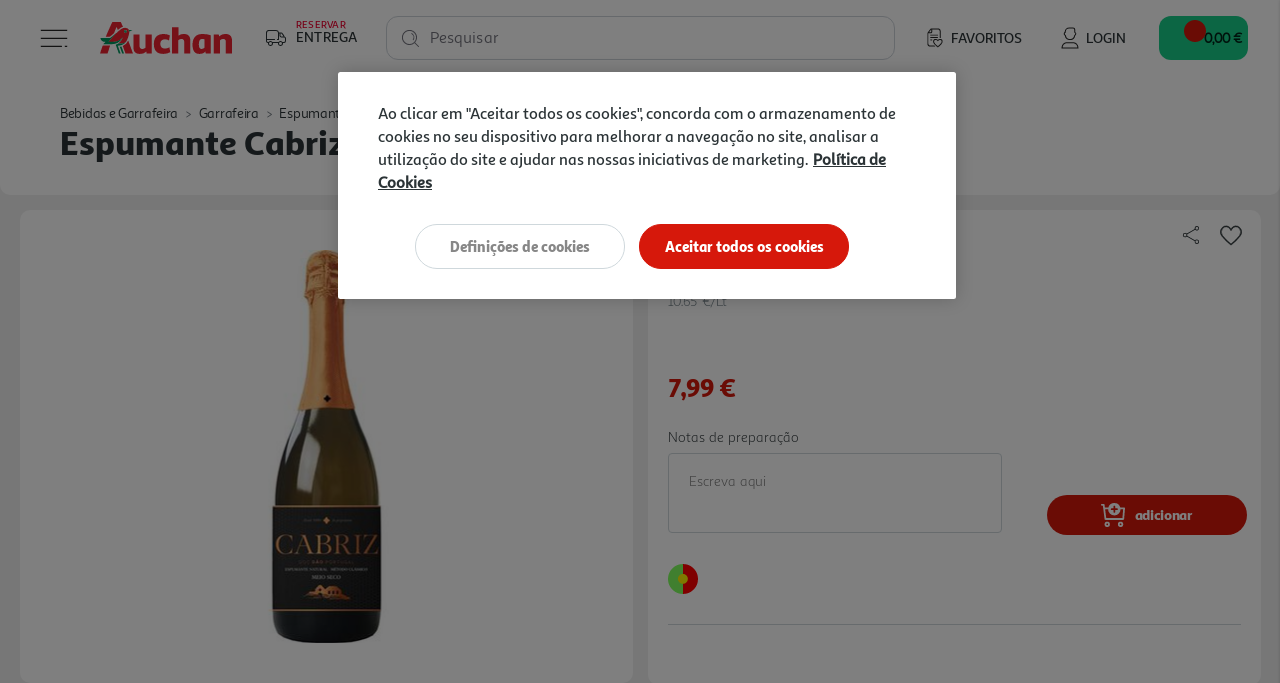

--- FILE ---
content_type: text/html;charset=UTF-8
request_url: https://www.auchan.pt/pt/bebidas-e-garrafeira/garrafeira/espumantes-e-champanhes/espumante-cabriz-dao-meio-seco-0.75l/629701.html
body_size: 20408
content:










    











<!DOCTYPE html>
<html lang="pt">
<head>
<script>//common/scripts.isml</script>
<script defer type="text/javascript" src="/on/demandware.static/Sites-AuchanPT-Site/-/pt_PT/v1769188208348/js/main.js"></script>
<script defer type="text/javascript" src="/on/demandware.static/Sites-AuchanPT-Site/-/pt_PT/v1769188208348/lib/bootstrap-input-spinner.min.js"></script>

    <script defer type="text/javascript" src="https://maps.googleapis.com/maps/api/js?key=AIzaSyB35eTHcG96iqJtqWhscURA26sG3xQUFJA"
        
        >
    </script>

    <script defer type="text/javascript" src="https://unpkg.com/@googlemaps/markerclustererplus/dist/index.min.js"
        
        >
    </script>

    <script defer type="text/javascript" src="/on/demandware.static/Sites-AuchanPT-Site/-/pt_PT/v1769188208348/js/productDetail.js"
        
        >
    </script>



    


    <!-- OneTrust -->
    <!-- OneTrust Cookies Consent Notice start for production-eu01-auchan.demandware.net -->
<script src="https://cdn.cookielaw.org/scripttemplates/otSDKStub.js" type="text/javascript" charset="UTF-8" data-domain-script="8751d16f-cb2a-4e1f-bf03-923c8e13d8cd" ></script>
<script type="text/javascript">
function OptanonWrapper() { }
</script>
<!-- OneTrust Cookies Consent Notice end for production-eu01-auchan.demandware.net -->




    
    





    <script src="https://cdn.onesignal.com/sdks/OneSignalSDK.js" async=""></script>
    <script>
    var OneSignal = window.OneSignal || [];
        var initConfig = {
            appId: "e57e2ce8-74df-4752-8361-d18cd966f02a",
            notifyButton: {
                enable: true
            },
        };
        OneSignal.push(function () {
            OneSignal.SERVICE_WORKER_PARAM = { scope: "https://www.auchan.pt" };
            OneSignal.SERVICE_WORKER_PATH = "https://www.auchan.pt"
            OneSignal.SERVICE_WORKER_UPDATER_PATH = "https://www.auchan.pt"
            OneSignal.init(initConfig);
        });
    </script>





<meta charset=UTF-8>

<meta http-equiv="x-ua-compatible" content="ie=edge">

<meta name="viewport" content="width=device-width, initial-scale=1">






    
    



<title>Espumante Cabriz Dão Meio Seco 0.75l | Auchan</title>

<meta name="description" content="Compre Espumante Cabriz Dão Meio Seco 0.75l Em Auchan.pt. Faça Já A Sua Encomenda, 1º Entrega Grátis Em Compras Superiores A 50€ Com O Cupão Primeiraentrega."/>
<meta name="keywords" content="Auchan"/>





<meta property="og:site_name" content="Salesforce Commerce Cloud" />



    <meta property="og:title" content="Espumante Cabriz D&atilde;o Meio Seco 0.75l | Auchan" />



<meta property="og:type" content="website" />



    <meta property="og:description" content="Compre ESPUMANTE CABRIZ D&Atilde;O MEIO SECO 0.75L em Auchan.pt. Fa&ccedil;a j&aacute; a sua encomenda, 1&ordm; Entrega Gr&aacute;tis em compras superiores a 50&euro; com o cup&atilde;o PRIMEIRAENTREGA." />




    <meta property="og:url" content="https://www.auchan.pt/pt/bebidas-e-garrafeira/garrafeira/espumantes-e-champanhes/espumante-cabriz-dao-meio-seco-0.75l/629701.html" />




    

    
        <meta property="og:image" content="https://www.auchan.pt/dw/image/v2/BFRC_PRD/on/demandware.static/-/Sites-auchan-pt-master-catalog/default/dw41fdeee4/images/hi-res/000629701.jpg?sw=250&amp;sh=250&amp;sm=fit&amp;bgcolor=FFFFFF" />
    





    
        <meta name="description" content="Compre ESPUMANTE CABRIZ DÃO MEIO SECO 0.75L em Auchan.pt. Faça já a sua encomenda, 1º Entrega Grátis em compras superiores a 50€ com o cupão PRIMEIRAENTREGA.">
    

    
        <meta name="robots" content="index, follow">
    

    

    
        <meta property="og:url" content="https://www.auchan.pt/on/demandware.store/Sites-AuchanPT-Site/pt_PT/Product-IncludeProductShow?pid=629701">
    


<link rel="icon" href="/s/AuchanPT/favicon.svg" type="image/svg+xml" />
<link rel="alternate icon" type="image/x-icon" href="/on/demandware.static/Sites-AuchanPT-Site/-/default/dw4f79a218/images/favicons/favicon.ico"/>
<link rel="icon" type="image/png"  sizes="32x32" href="/on/demandware.static/Sites-AuchanPT-Site/-/default/dwd0b28905/images/favicons/favicon-32x32.png"/>
<link rel="icon" type="image/png"  sizes="16x16" href="/on/demandware.static/Sites-AuchanPT-Site/-/default/dwb5b99513/images/favicons/favicon-16x16.png"/>


<link rel="stylesheet" href="/on/demandware.static/Sites-AuchanPT-Site/-/pt_PT/v1769188208348/css/global.css" />

    <link rel="stylesheet" href="/on/demandware.static/Sites-AuchanPT-Site/-/pt_PT/v1769188208348/css/pages/detail.css"  />



    <meta name="google-site-verification" content="f8OiE1_hdxV3rWCVtMgeYu_dq0cZ5eIW7leKk-fwmAI" />









    

<script>
window.dataLayer = window.dataLayer || [];
</script>


<script>
    // 1. Login information
    var loginInformation = null;
    if(loginInformation !== null && loginInformation !== undefined && typeof loginInformation === 'object'){
        window.dataLayer.push(loginInformation);
    }
</script>


<script>
(function(w,d,s,l,i){w[l]=w[l]||[];w[l].push({'gtm.start': new Date().getTime(),event:'gtm.js'});var f=d.getElementsByTagName(s)[0],j=d.createElement(s),dl=l!='dataLayer'?'&l='+l:'';j.async=true;j.src='//www.googletagmanager.com/gtm.js?id='+i+dl;f.parentNode.insertBefore(j,f);})(window,document,'script','dataLayer', 'GTM-W4XWM6P');
</script>




<link rel="canonical" href="https://www.auchan.pt/pt/bebidas-e-garrafeira/garrafeira/espumantes-e-champanhes/espumante-cabriz-dao-meio-seco-0.75l/629701.html" />

<script type="text/javascript">//<!--
/* <![CDATA[ (head-active_data.js) */
var dw = (window.dw || {});
dw.ac = {
    _analytics: null,
    _events: [],
    _category: "",
    _searchData: "",
    _anact: "",
    _anact_nohit_tag: "",
    _analytics_enabled: "true",
    _timeZone: "Europe/Lisbon",
    _capture: function(configs) {
        if (Object.prototype.toString.call(configs) === "[object Array]") {
            configs.forEach(captureObject);
            return;
        }
        dw.ac._events.push(configs);
    },
	capture: function() { 
		dw.ac._capture(arguments);
		// send to CQ as well:
		if (window.CQuotient) {
			window.CQuotient.trackEventsFromAC(arguments);
		}
	},
    EV_PRD_SEARCHHIT: "searchhit",
    EV_PRD_DETAIL: "detail",
    EV_PRD_RECOMMENDATION: "recommendation",
    EV_PRD_SETPRODUCT: "setproduct",
    applyContext: function(context) {
        if (typeof context === "object" && context.hasOwnProperty("category")) {
        	dw.ac._category = context.category;
        }
        if (typeof context === "object" && context.hasOwnProperty("searchData")) {
        	dw.ac._searchData = context.searchData;
        }
    },
    setDWAnalytics: function(analytics) {
        dw.ac._analytics = analytics;
    },
    eventsIsEmpty: function() {
        return 0 == dw.ac._events.length;
    }
};
/* ]]> */
// -->
</script>
<script type="text/javascript">//<!--
/* <![CDATA[ (head-cquotient.js) */
var CQuotient = window.CQuotient = {};
CQuotient.clientId = 'bfrc-AuchanPT';
CQuotient.realm = 'BFRC';
CQuotient.siteId = 'AuchanPT';
CQuotient.instanceType = 'prd';
CQuotient.locale = 'pt_PT';
CQuotient.fbPixelId = '__UNKNOWN__';
CQuotient.activities = [];
CQuotient.cqcid='';
CQuotient.cquid='';
CQuotient.cqeid='';
CQuotient.cqlid='';
CQuotient.apiHost='api.cquotient.com';
/* Turn this on to test against Staging Einstein */
/* CQuotient.useTest= true; */
CQuotient.useTest = ('true' === 'false');
CQuotient.initFromCookies = function () {
	var ca = document.cookie.split(';');
	for(var i=0;i < ca.length;i++) {
	  var c = ca[i];
	  while (c.charAt(0)==' ') c = c.substring(1,c.length);
	  if (c.indexOf('cqcid=') == 0) {
		CQuotient.cqcid=c.substring('cqcid='.length,c.length);
	  } else if (c.indexOf('cquid=') == 0) {
		  var value = c.substring('cquid='.length,c.length);
		  if (value) {
		  	var split_value = value.split("|", 3);
		  	if (split_value.length > 0) {
			  CQuotient.cquid=split_value[0];
		  	}
		  	if (split_value.length > 1) {
			  CQuotient.cqeid=split_value[1];
		  	}
		  	if (split_value.length > 2) {
			  CQuotient.cqlid=split_value[2];
		  	}
		  }
	  }
	}
}
CQuotient.getCQCookieId = function () {
	if(window.CQuotient.cqcid == '')
		window.CQuotient.initFromCookies();
	return window.CQuotient.cqcid;
};
CQuotient.getCQUserId = function () {
	if(window.CQuotient.cquid == '')
		window.CQuotient.initFromCookies();
	return window.CQuotient.cquid;
};
CQuotient.getCQHashedEmail = function () {
	if(window.CQuotient.cqeid == '')
		window.CQuotient.initFromCookies();
	return window.CQuotient.cqeid;
};
CQuotient.getCQHashedLogin = function () {
	if(window.CQuotient.cqlid == '')
		window.CQuotient.initFromCookies();
	return window.CQuotient.cqlid;
};
CQuotient.trackEventsFromAC = function (/* Object or Array */ events) {
try {
	if (Object.prototype.toString.call(events) === "[object Array]") {
		events.forEach(_trackASingleCQEvent);
	} else {
		CQuotient._trackASingleCQEvent(events);
	}
} catch(err) {}
};
CQuotient._trackASingleCQEvent = function ( /* Object */ event) {
	if (event && event.id) {
		if (event.type === dw.ac.EV_PRD_DETAIL) {
			CQuotient.trackViewProduct( {id:'', alt_id: event.id, type: 'raw_sku'} );
		} // not handling the other dw.ac.* events currently
	}
};
CQuotient.trackViewProduct = function(/* Object */ cqParamData){
	var cq_params = {};
	cq_params.cookieId = CQuotient.getCQCookieId();
	cq_params.userId = CQuotient.getCQUserId();
	cq_params.emailId = CQuotient.getCQHashedEmail();
	cq_params.loginId = CQuotient.getCQHashedLogin();
	cq_params.product = cqParamData.product;
	cq_params.realm = cqParamData.realm;
	cq_params.siteId = cqParamData.siteId;
	cq_params.instanceType = cqParamData.instanceType;
	cq_params.locale = CQuotient.locale;
	
	if(CQuotient.sendActivity) {
		CQuotient.sendActivity(CQuotient.clientId, 'viewProduct', cq_params);
	} else {
		CQuotient.activities.push({activityType: 'viewProduct', parameters: cq_params});
	}
};
/* ]]> */
// -->
</script>


   <script type="application/ld+json">
        {"@context":"http://schema.org/","@type":"Product","@id":"https://www.auchan.pt/pt/bebidas-e-garrafeira/garrafeira/espumantes-e-champanhes/espumante-cabriz-dao-meio-seco-0.75l/629701.html","name":"ESPUMANTE CABRIZ DÃO MEIO SECO 0.75L","description":"ESPUMANTE QTA CABRIZ","sku":"629701","gtin":"5604575000110","brand":{"@type":"Brand","name":"CABRIZ"},"image":["https://www.auchan.pt/on/demandware.static/-/Sites-auchan-pt-master-catalog/default/dw41fdeee4/images/hi-res/000629701.jpg"],"offers":{"url":{},"@type":"Offer","priceCurrency":"EUR","price":"7.99","availability":"http://schema.org/InStock"}}
    </script>











    <script src="https://apps.bazaarvoice.com/deployments/auchan-pt/main_site/production/pt_PT/bv.js"></script>





    <script defer type="text/javascript" src="https://maps.googleapis.com/maps/api/js?key=AIzaSyB35eTHcG96iqJtqWhscURA26sG3xQUFJA"></script>
    <script defer type="text/javascript" src="https://unpkg.com/@googlemaps/markerclustererplus/dist/index.min.js"></script>

</head>
<body>

<div class="page" data-action="Product-IncludeProductShow" data-querystring="pid=629701"
data-currency="EUR" data-worker-menu="/on/demandware.static/Sites-AuchanPT-Site/-/pt_PT/v1769188208348/js/menuWorker.js"
data-worker-menu-item="/on/demandware.static/Sites-AuchanPT-Site/-/pt_PT/v1769188208348/js/menuItemWorker.js"
data-worker-product-tile="/on/demandware.static/Sites-AuchanPT-Site/-/pt_PT/v1769188208348/js/productTileWorker.js"
data-include-wishlists-url="/on/demandware.store/Sites-AuchanPT-Site/pt_PT/Product-IncludeWishlists"
data-include-qtyselectors-url="/on/demandware.store/Sites-AuchanPT-Site/pt_PT/Product-IncludeQuantitySelectors"
data-include-promotions-url="/on/demandware.store/Sites-AuchanPT-Site/pt_PT/Product-IncludePromotions"
data-authenticated="false" data-include-minicart="/on/demandware.store/Sites-AuchanPT-Site/pt_PT/Cart-MiniCart"
data-worker-mini-cart="/on/demandware.static/Sites-AuchanPT-Site/-/pt_PT/v1769188208348/js/miniCartWorker.js"
data-consent-tracking-set-session="/on/demandware.store/Sites-AuchanPT-Site/pt_PT/ConsentTracking-SetSession"
data-worker-oney="/on/demandware.static/Sites-AuchanPT-Site/-/pt_PT/v1769188208348/js/oneyWorker.js" 


>




<header class="auc-main-header">
    <a href="#maincontent" class="skip" aria-label="Skip to main content">Skip to main content</a>
<a href="#footercontent" class="skip" aria-label="Skip to footer content">Skip to footer content</a>

    <nav>
        <div class="container-fluid auc-header">

            
            <div class="row no-gutters auc-header--main-header">
                











<div class="auc-header__delivery-worker" data-worker-delivery-header="/on/demandware.static/Sites-AuchanPT-Site/-/pt_PT/v1769188208348/js/deliveryHeaderWorker.js" data-include-delivery-header-url="/on/demandware.store/Sites-AuchanPT-Site/pt_PT/Delivery-Header">

    
    <div class="auc-header__delivery">

        
        


<svg class="null auc-icon--delivery" >
    <use xlink:href="/on/demandware.static/Sites-AuchanPT-Site/-/default/dw265a6db8/images/icons/svg/redesign/spritemap.svg#icon-delivery" />
</svg>

        <div>
            <span>Reservar</span>
            <span>Entrega</span>
        </div>

        


<svg class="null auc-icon--arrow" >
    <use xlink:href="/on/demandware.static/Sites-AuchanPT-Site/-/default/dw265a6db8/images/icons/svg/redesign/spritemap.svg#icon-arrow" />
</svg>

    </div>
</div>


<button class="auc-button--burger">
    


<svg class="auc-header--burger visible auc-icon--menu" >
    <use xlink:href="/on/demandware.static/Sites-AuchanPT-Site/-/default/dw265a6db8/images/icons/svg/redesign/spritemap.svg#icon-menu" />
</svg>
    


<svg class="auc-header--close hidden auc-icon--close" >
    <use xlink:href="/on/demandware.static/Sites-AuchanPT-Site/-/default/dw265a6db8/images/icons/svg/redesign/spritemap.svg#icon-close" />
</svg>
</button>


<a href="/" title="Auchan" class="auc-button--home">
    


<svg class="null auc-icon--logo" >
    <use xlink:href="/on/demandware.static/Sites-AuchanPT-Site/-/default/dwf9684900/images/icons/svg/brand/spritemap.svg#icon-logo" />
</svg>
</a>


<a href="/pt/favoritos" class="auc-button--favorite">
    


<svg class="null auc-icon--wishlist" >
    <use xlink:href="/on/demandware.static/Sites-AuchanPT-Site/-/default/dw265a6db8/images/icons/svg/redesign/spritemap.svg#icon-wishlist" />
</svg>
    <span>Favoritos</span>
</a>















<div class="auc-header-account collapsible-sm outside-click-close">

    
    
        <a href="https://www.auchan.pt/on/demandware.store/Sites-AuchanPT-Site/pt_PT/Login-OAuthLogin?oauthProvider=Salesforce&amp;oauthLoginTargetEndPoint=0">

            
            


<svg class="null auc-icon--user" >
    <use xlink:href="/on/demandware.static/Sites-AuchanPT-Site/-/default/dw265a6db8/images/icons/svg/redesign/spritemap.svg#icon-user" />
</svg>
            <span>Login</span>
        </a>
    
</div>



<div class="search">
    










<div class="site-search">
    <form role="search"
          action="/pt/pesquisa"
          method="get"
          name="simpleSearch"
          class="auc-search-form">

        
        <button type="submit" name="search-button" class="auc-button--search-gray" aria-label="Submit search keywords">
            


<svg class="null auc-icon--search" >
    <use xlink:href="/on/demandware.static/Sites-AuchanPT-Site/-/default/dw265a6db8/images/icons/svg/redesign/spritemap.svg#icon-search" />
</svg>
        </button>

        
        <input class="form-control auc-search-field search-field auc-text-field"
               id="search-suggestions-input"
               type="text"
               name="q"
               value=""
               placeholder=" "
               role="combobox"
               aria-haspopup="listbox"
               aria-owns="search-results"
               aria-expanded="false"
               aria-autocomplete="list"
               aria-activedescendant=""
               aria-controls="search-results"
               aria-label="Enter Keyword or Item No."
               autocomplete="off"
               data-error = "Dever&aacute; introduzir no m&iacute;nimo tr&ecirc;s caracteres para efetuar a pesquisa."/>

        
        <label for="search-suggestions-input">Pesquisar</label>

        
        <button type="reset" name="reset-button" class="reset-button d-none" aria-label="Clear search keywords">
            


<svg class="null auc-icon--close_round" >
    <use xlink:href="/on/demandware.static/Sites-AuchanPT-Site/-/default/dw265a6db8/images/icons/svg/redesign/spritemap.svg#icon-close_round" />
</svg>
        </button>

        
        <div class="suggestions-wrapper" data-url="/on/demandware.store/Sites-AuchanPT-Site/pt_PT/SearchServices-GetSuggestions?q="></div>

        <input type="hidden" value="pt_PT" name="lang" />
    </form>
</div>

</div>


<button class="auc-js-minicart auc-header__minicart auc-button--shopping-cart"
    data-action-url="/on/demandware.store/Sites-AuchanPT-Site/pt_PT/Cart-MiniCartShow"
    data-delivery-status-url="/on/demandware.store/Sites-AuchanPT-Site/pt_PT/Delivery-ShowModal?dview=delivery-status"
    data-is-contextualized="false"
    data-has-grocery-products="false"
    data-gtm-url="/on/demandware.store/Sites-AuchanPT-Site/pt_PT/Cart-MiniCartShowGTM">

    
    
    <div class="auc-header__minicart__quantity">
        <span class="minicart-quantity d-none"></span>
    </div>

    
    


<svg class="null auc-icon--cart" >
    <use xlink:href="/on/demandware.static/Sites-AuchanPT-Site/-/default/dw265a6db8/images/icons/svg/redesign/spritemap.svg#icon-cart" />
</svg>

     
    <span class="auc-cart-value__total">
        <div class="auc-cart-value auc-header-cart-total" data-action="/on/demandware.store/Sites-AuchanPT-Site/pt_PT/Cart-UpdateMiniCartTotal">
        
            
            <div class="dot-flashing"></div>
        </div>
    </span>
    

</button>


<div class="auc-minicart auc-panel" id="auc-minicart-panel"></div>

            </div>

            
            









<div class="auc-alert auc-alert__container">
    <div class="auc-alert__content">
        <div class="auc-alert__message">

            
            


<svg class="auc-alert__icon-success auc-icon--outline-check-white" >
    <use xlink:href="/on/demandware.static/Sites-AuchanPT-Site/-/default/dw2398cb2d/images/icons/svg/circle/spritemap.svg#icon-outline-check-white" />
</svg>
            


<svg class="auc-alert__icon-error auc-icon--outline-delete-white" >
    <use xlink:href="/on/demandware.static/Sites-AuchanPT-Site/-/default/dw2398cb2d/images/icons/svg/circle/spritemap.svg#icon-outline-delete-white" />
</svg>

            
            <div class="auc-alert__message-text">
            </div>
        </div>
    </div>
</div>


            
            
<div class="main-menu navbar-toggleable-xxl menu-toggleable-left multilevel-dropdown" id="sg-navbar-collapse"
    data-store-token="null" data-gtm-login="null"
    data-gtm-leaflet-products="null"
    data-url="/on/demandware.store/Sites-AuchanPT-Site/pt_PT/Page-IncludeHeaderMenu?t="
    data-url-items="/on/demandware.store/Sites-AuchanPT-Site/pt_PT/Page-IncludeHeaderMenuItems?t=">
    <div class="container">
        <div class="row" id="auc-js-include-header-menu">
        </div>
    </div>
</div>




        </div>
    </nav>
</header>


<div role="main" id="maincontent">

        

        
        
        
        
        
        
        
        

        
        
<script>
    (function () {
        var s = document.createElement('script');
        s.async = true;
        s.className = 'demoup_stage1_script';
        s.src = '//static.demoup.com/api/stages/8519/stage1.js?url=' + encodeURI(document.URL);
        var m = document.getElementsByTagName('head')[0];
        m.parentNode.insertBefore(s, m);
    })();
</script>

<script async id='demoup_stage2_script' src='//static.demoup.com/auchan.pt/stage2.min.js'></script>


        <!-- CQuotient Activity Tracking (viewProduct-cquotient.js) -->
<script type="text/javascript">//<!--
/* <![CDATA[ */
(function(){
	try {
		if(window.CQuotient) {
			var cq_params = {};
			cq_params.product = {
					id: '629701',
					sku: '',
					type: '',
					alt_id: ''
				};
			cq_params.realm = "BFRC";
			cq_params.siteId = "AuchanPT";
			cq_params.instanceType = "prd";
			window.CQuotient.trackViewProduct(cq_params);
		}
	} catch(err) {}
})();
/* ]]> */
// -->
</script>
<script type="text/javascript">//<!--
/* <![CDATA[ (viewProduct-active_data.js) */
dw.ac._capture({id: "629701", type: "detail"});
/* ]]> */
// -->
</script>

            
            <div class="row no-gutters auc-pdp__header">
                <div class="col-12">

                    
                    <div class="product-breadcrumb d-none d-sm-block auc-breadcrumb">
                        















    

    

    




    <div class="row hidden-xs-down">
        <div class="col" role="navigation" aria-label="Breadcrumb">
            <ol class="breadcrumb">

                
                <li class="auc-breadcrumb__back-link ">
                    


<svg class="auc-breadcrumb--arrow-back auc-icon--arrow-back" >
    <use xlink:href="/on/demandware.static/Sites-AuchanPT-Site/-/default/dw031c0f9c/images/icons/svg/arrows/spritemap.svg#icon-arrow-back" />
</svg>

                    
                    
                </li>

                
                
                    <li class="breadcrumb-item">
                        
                            <a href="/pt/bebidas-e-garrafeira/">
                                Bebidas e Garrafeira
                            </a>
                        
                    </li>
                
                    <li class="breadcrumb-item">
                        
                            <a href="/pt/bebidas-e-garrafeira/garrafeira/">
                                Garrafeira
                            </a>
                        
                    </li>
                
                    <li class="breadcrumb-item">
                        
                            <a href="/pt/bebidas-e-garrafeira/garrafeira/espumantes-e-champanhes/">
                                Espumantes e Champanhes
                            </a>
                        
                    </li>
                
            </ol>
        </div>
    </div>


                    </div>

                    
                    <div class="row no-gutters">
                        <div class="col-sm-12">
                            <h1 class="product-name auc-hero-title">espumante cabriz d&atilde;o meio seco 0.75l</h1>
                        </div>
                    </div>

                </div>
            </div>

            



<div class="container product-detail product-wrapper auc-pdp__body auc-js-pdp-body" data-pid="629701" data-ean="5604575000110" data-urls="{&quot;productUrl&quot;:&quot;/pt/bebidas-e-garrafeira/garrafeira/espumantes-e-champanhes/espumante-cabriz-dao-meio-seco-0.75l/629701.html&quot;,&quot;quickViewUrl&quot;:&quot;/on/demandware.store/Sites-AuchanPT-Site/pt_PT/Product-ShowQuickView?pid=629701&quot;,&quot;addToCartUrl&quot;:&quot;/on/demandware.store/Sites-AuchanPT-Site/pt_PT/Cart-AddProduct&quot;,&quot;updateQuantityUrl&quot;:&quot;/on/demandware.store/Sites-AuchanPT-Site/pt_PT/Cart-UpdateQuantity&quot;,&quot;removeFromCartUrl&quot;:&quot;/on/demandware.store/Sites-AuchanPT-Site/pt_PT/Cart-RemoveProductLineItem&quot;,&quot;quantitySelector&quot;:&quot;/on/demandware.store/Sites-AuchanPT-Site/pt_PT/Product-QuantitySelector&quot;,&quot;absoluteProductUrl&quot;:&quot;https://www.auchan.pt/pt/bebidas-e-garrafeira/garrafeira/espumantes-e-champanhes/espumante-cabriz-dao-meio-seco-0.75l/629701.html&quot;,&quot;encodedProductUrl&quot;:&quot;https%3A%2F%2Fwww.auchan.pt%2Fpt%2Fbebidas-e-garrafeira%2Fgarrafeira%2Fespumantes-e-champanhes%2Fespumante-cabriz-dao-meio-seco-0.75l%2F629701.html&quot;,&quot;oneySimulatorUrl&quot;:&quot;/on/demandware.store/Sites-AuchanPT-Site/pt_PT/Oney-GetSimulator?pid=629701&quot;}">

    <div class="row no-gutters auc-pdp__upper-section auc-pdp__upper-section--grocery">
        
        










<div class="primary-images col-12 col-sm-6  ">
    <div id="pdpCarousel-629701" class="carousel slide" data-interval="false" data-ride="carousel" data-touch="true"
        data-prev="Previous" data-next="Next">

        
        

        
        <div class="carousel-inner" role="listbox">
            
                <div class='carousel-item active' data-index="0">
                    

                    
                    
                        
                        














<picture>
    
        
        
            <source srcset="https://www.auchan.pt/dw/image/v2/BFRC_PRD/on/demandware.static/-/Sites-auchan-pt-master-catalog/default/dw41fdeee4/images/hi-res/000629701.jpg?sw=500&amp;sh=500&amp;sm=fit&amp;bgcolor=FFFFFF" media="(min-width: 1025px)" />
        
    

    
        
        
            <source srcset="https://www.auchan.pt/dw/image/v2/BFRC_PRD/on/demandware.static/-/Sites-auchan-pt-master-catalog/default/dw41fdeee4/images/hi-res/000629701.jpg?sw=300&amp;sh=300&amp;sm=fit&amp;bgcolor=FFFFFF" media="(min-width: 501px) and (max-width: 1024px)" />
        
    

    
        
        
            <source srcset="https://www.auchan.pt/dw/image/v2/BFRC_PRD/on/demandware.static/-/Sites-auchan-pt-master-catalog/default/dw41fdeee4/images/hi-res/000629701.jpg?sw=250&amp;sh=250&amp;sm=fit&amp;bgcolor=FFFFFF" media="(max-width: 500px)" />
        
    

    
        
            <img src="https://www.auchan.pt/dw/image/v2/BFRC_PRD/on/demandware.static/-/Sites-auchan-pt-master-catalog/default/dw41fdeee4/images/hi-res/000629701.jpg?sw=500&amp;sh=500&amp;sm=fit&amp;bgcolor=FFFFFF" alt="ESPUMANTE CABRIZ D&Atilde;O MEIO SECO 0.75L image number 0" title="ESPUMANTE CABRIZ D&Atilde;O MEIO SECO 0.75L"
                class="d-block img-fluid auc-carousel__image"
                itemprop="image" />
        
        <link href="https://www.auchan.pt/dw/image/v2/BFRC_PRD/on/demandware.static/-/Sites-auchan-pt-master-catalog/default/dw41fdeee4/images/hi-res/000629701.jpg?sw=500&amp;sh=500&amp;sm=fit&amp;bgcolor=FFFFFF" />
    
</picture>

                    
                </div>
            

            
            
        </div>

        
        

        
        
    </div>

    
    
</div>


        
        <div class="col-12 col-md-7 col-xl-6 auc-pdp__right-section">
            <div class="attributes">


                

                
                <div class="auc-pdp__product-id">
                    <div class="product-number-rating clearfix">

    
    <div class="auc-pdp__product-id__bazaarvoice-rating" data-bv-show="rating_summary" data-bv-product-id="629701"></div>

    <!-- Product Number -->
    <div class="product-number pull-left">
        

Ref. / EAN:
<span class="product-id d-none">629701</span>
<span class="product-ean">5604575000110</span>

    </div>
</div>

                </div>

                
                <div class="auc-pdp__share-button">
                    









<div class="row auc-pdp__social-share share-icons">

    
    <div class="auc-pdp__social-share-button">
        <button class="auc-pdp__social-share-button__options auc-js-social-share" aria-label="Share on Social Media" aria-expanded="false"
            aria-controls="collapsible-social-share">
            


<svg class="null auc-icon--share" >
    <use xlink:href="/on/demandware.static/Sites-AuchanPT-Site/-/default/dwae3d0516/images/icons/svg/social/spritemap.svg#icon-share" />
</svg>
        </button>
    </div>

    
    <div class="value content auc-pdp__share-popup" id="collapsible-social-share">

        
        <a href="https://www.facebook.com/sharer/sharer.php?u=https%3A%2F%2Fwww.auchan.pt%2Fpt%2Fbebidas-e-garrafeira%2Fgarrafeira%2Fespumantes-e-champanhes%2Fespumante-cabriz-dao-meio-seco-0.75l%2F629701.html" target="noreferrer" class="auc-js-close-collapsible" aria-label="Partilhar no Facebook">
            


<svg class="null auc-icon--facebook" >
    <use xlink:href="/on/demandware.static/Sites-AuchanPT-Site/-/default/dwae3d0516/images/icons/svg/social/spritemap.svg#icon-facebook" />
</svg></a>

        
        <a href="https://t.me/share/url?url=https%3A%2F%2Fwww.auchan.pt%2Fpt%2Fbebidas-e-garrafeira%2Fgarrafeira%2Fespumantes-e-champanhes%2Fespumante-cabriz-dao-meio-seco-0.75l%2F629701.html" target="noreferrer" class="auc-js-close-collapsible" aria-label="Partilhar no Telegram">
            


<svg class="null auc-icon--telegram" >
    <use xlink:href="/on/demandware.static/Sites-AuchanPT-Site/-/default/dwae3d0516/images/icons/svg/social/spritemap.svg#icon-telegram" />
</svg></a>

        
        
            <a href="https://www.auchan.pt/on/demandware.store/Sites-AuchanPT-Site/pt_PT/Login-OAuthLogin?oauthProvider=Salesforce&amp;oauthLoginTargetEndPoint=0" class="auc-js-close-collapsible" aria-label="Partilhar por Mail">
                


<svg class="null auc-icon--mail" >
    <use xlink:href="/on/demandware.static/Sites-AuchanPT-Site/-/default/dweaf7c62c/images/icons/svg/forms/spritemap.svg#icon-mail" />
</svg>
            </a>
        
    </div>
</div>

                </div>

                
                <div class="auc-pdp__wishlist-button">
                    














    <div class="row auc-product__add-to-wishlist collapsible-xs outside-click-close auc-js-product-add-to-wishlist" data-token-name="csrf_token" data-token-value="MVNBby4LshTKYdzi-JxqzmAE4Cnc8oqTdcofj8p-9Q8LlcbL4J2mkazPoKD_XFGDBS_cRnm0YSBqIKtLvFhcZDG2PlqPENxodwMbt4E_BHmuj2LaN4TYZEWrXtBf87cWjMLpCfodyYPQHe-brbVGfFyMg4_34jxaalHwesYsAfPvgsgKM4I=">

        
        <div class="auc-product__add-to-wishlist__button">
            <button class="title" aria-label="Adicionar &agrave; wishlist" aria-expanded="false"
                aria-controls="auc-product-add-to-wishlist-629701">
                <span class="auc-js-product-wishlist-button-added invisible">
                    


<svg class="null auc-icon--favorite-selected" >
    <use xlink:href="/on/demandware.static/Sites-AuchanPT-Site/-/default/dwb0e0e999/images/icons/svg/menu/spritemap.svg#icon-favorite-selected" />
</svg>
                </span>
                <span class="auc-js-product-wishlist-button-not-added visible">
                    


<svg class="null auc-icon--favorite" >
    <use xlink:href="/on/demandware.static/Sites-AuchanPT-Site/-/default/dwb0e0e999/images/icons/svg/menu/spritemap.svg#icon-favorite" />
</svg>
                </span>
            </button>
        </div>

        
        <div class="value content auc-product__add-to-wishlist__collapsible move-in-port" id="auc-product-add-to-wishlist-629701" >

            
            <div class="auc-product__add-to-wishlist__list">
                
                    
                    <div class="auc-product__add-to-wishlist__not-logged auc-bold--medium">
                        S&oacute; com sess&atilde;o iniciada poder&aacute; adicionar artigos aos favoritos
                        <a href="https://www.auchan.pt/on/demandware.store/Sites-AuchanPT-Site/pt_PT/Login-OAuthLogin?oauthProvider=Salesforce&amp;oauthLoginTargetEndPoint=0" class="auc-product__add-to-wishlist__item auc-js-add-wishlist-item">
                            <button class="auc-button__rounded--primary-big" role="button">
                                Iniciar sess&atilde;o
                            </button>
                        </a>
                    </div>
                
            </div>
        </div>
    </div>



                </div>

                
                

                
                
                    <div class="auc-pdp__units">
                        <div class="auc-measures">
    

    
        <span class="auc-measures--price-per-unit">10.65 &euro;/Lt</span>
    
</div>

                    </div>
                

                
                
                    <div class="auc-pdp__promo">
                        
                        <div class="auc-pdp__promo-label">
                            
                                





    
    
        
    




    


                            
                        </div>

                        
                        <div class="promotions auc-pdp__promo-button" data-pid="629701">
                            
                                




<div class="auc-product-tile__promo-badges--promotions-container">

    
        
    
</div>

                            
                        </div>
                    </div>
                

                
                    <div class="row">

                        
                        <div class="col-6">
                            <div class="prices auc-pdp-price auc-pdp__price float-left ">
                                
                                    



    <div class="price">
        
        <span>
    
    
    
    
    

    
    
        

        
        
            <div class="auc-price__no-list"></div>
        
    

    
    <span class="sales">
        
        
        
            <span class="value" content="7.99">
        
        7,99 &euro;


        
            






    
    


        
        </span>
    </span>

    
    
    
    
    

    

        
        <div class="auc-price__promotion">

            
            <span class="auc-price__promotion__label">
                Promo&ccedil;&atilde;o
            </span>
        </div>
    

    
</span>

    </div>


                                
                            </div>
                        </div>
                    </div>
                

                
                

                
                
                    











    <div class="auc-pdp__promo-info">
        
    </div>


                

                
                

                

                <div class="auc-pdp__middle-section row no-gutters">
                    
                        <div class="col-12 col-xl-7 auc-pdp__preparation-notes__container">
                            

<div class="auc-preparation-notes auc-preparation-notes-629701">
    <form action="/on/demandware.store/Sites-AuchanPT-Site/pt_PT/Cart-SavePreparationNotes" class="auc-preparation-notes-form" method="POST" name="auc-preparation-notes-form">
        <button type="button" class="auc-button__rounded--secondary auc-button--confirm-notes auc-pdp__confirm-notes d-none">atualizar notas</button>
        <label for="auc-product-notes-629701">Notas de prepara&ccedil;&atilde;o</label>
        <textarea type="textarea" class="auc-text-area auc-pdp__preparation-notes auc-preparation-notes__text-area auc-background--border"
            id="auc-product-notes-629701"
            name="preparationNotes"
            maxlength="256"
            placeholder="Escreva aqui"
            aria-label="Notas de prepara&ccedil;&atilde;o" ></textarea>

        <input type="hidden" name="pid" value="629701"/>
        <input type="hidden" name="uuid" value=""/>
        <input type="hidden" class="auc-saved-notes" name="savedNotes" value=""/>
        <input type="hidden" name="csrf_token" value="RsblPCSGURf3DV_GPZZof5718nCiTJYffjnHKIgopGh-qVfdpBrI_04DhrgnP7hgjQFMC4aWS5Jj6X4xz-PKIqQQ5VS7U-ElU5a9c_aBF-MCZrDUL5dI0_l0FbmjXZJVCl7xk-4yvrOlnKzncLNw7T6qbI_wqODgO_hrdlLP-SwWEc9covw="/>
    </form>
</div>

                        </div>
                    

                    
                    
                        <div class="prices-add-to-cart-actions col-12 col-xl-5 ">

                            
                            <div class="row no-gutters">
                                <div class="col-12">
                                    <div class="row no-gutters auc-pdp__quantity-selector__container" data-shown-limited-availability-modal="false" data-shown-delay-delivery-modal="false">
                                        
                                            










<div class="auc-qty-selector     "
    data-from-store-id="null"
    data-context="pdp"
    data-unit-measure="UN"
    data-step-quantity="1.0"
    data-purchased-by-unit="true"
    data-min-quantity="1.0"
    data-conversion-factor="null"
    data-purchased-by-unit-measure="false"
    data-is-unit-switched="false"
    data-token-name="csrf_token"
    data-token-value="2MjkljQh-KafXHggWNT5sdO_X1Vlufh7JkO3Qp69V0BVioNoSYMh2R82lpa4NJNvr_l_ylJ8nUoHqp4gzcAxvcaaQFvwxHURVI7FmAhyBrNh1D_eNpOH6t04DpUeITjUSRUO0gjGfbV3H5FcgFLt4ufRBziWb3-W-FGGhprd0F1y3FHsvPQ=" >

    
    

    
    

    
    
        
            <button type="button" class="auc-button__rounded auc-button__rounded--primary auc-js-add-to-cart"  data-pid="629701" aria-label="adicionar">
                


<svg class="auc-icon--xxs auc-icon--shopping-cart-add-white" >
    <use xlink:href="/on/demandware.static/Sites-AuchanPT-Site/-/default/dwb0e0e999/images/icons/svg/menu/spritemap.svg#icon-shopping-cart-add-white" />
</svg>
                <span>
                    adicionar
                </span>
            </button>
        
    

    
    
</div>

                                        
                                    </div>
                                </div>
                            </div>
                        </div>
                    
                </div>

                
                
                    <div class="row no-gutters auc-pdp__bottom-labels">
                        <div class="col-6 auc-pdp__bottom-labels-left">
                            





<div class="auc-product-labels" data-has-labels="true">

    
    

    
    
        <img class="auc-product-labels__icon lazyload-unloaded" data-src="/on/demandware.static/-/Sites-auchan-pt-master-catalog/default/dw43aebe86/images/labels/national_product.svg" alt="Produto Nacional" title="Produto Nacional" />
    

    
    

</div>

                        </div>
                        <div class="col-6 auc-pdp__bottom-labels-right">
                            




                        </div>
                    </div>
                

                
                <div class="auc-pdp__availability-in-store">
                    <!-- Availability -->
<div class="availability row no-gutters product-availability" data-ready-to-order="true" data-available="true">
    































<div class="col-12 auc-pdp__delivery-message-container order-xl-2">

    
</div>


</div>

<div class="row">
    <div class="col">
        
            <button type="submit" class="btn btn-block btn-outline-primary add-to-wish-list" data-href="/on/demandware.store/Sites-AuchanPT-Site/pt_PT/Wishlist-AddProduct">
    <i class="fa fa-heart"></i> <span>Wishlist</span>
</button>
        
    </div>
</div>

                </div>
            </div>
        </div>
    </div>


    <div class="row">
        <div class="col-12 auc-pdp__description-and-detail-container">
            
            
<div class="description-and-detail auc-pdp__description-and-detail">

    
    

    
    

    
    <div class="row product-attributes collapsible-xs auc-pdp__accordion">
        


    
    <div class="col-12 auc-pdp__accordion-header">
        <button class="title text-left btn-block d-block auc-pdp-accordion-title" aria-expanded="false" 
            aria-controls="collapsible-attributes-1">
            Caracter&iacute;sticas
            <div class="auc-pdp__accordion-icon-container">
                


<svg class="null auc-icon--arrow-down" >
    <use xlink:href="/on/demandware.static/Sites-AuchanPT-Site/-/default/dw031c0f9c/images/icons/svg/arrows/spritemap.svg#icon-arrow-down" />
</svg>
                


<svg class="null auc-icon--arrow-up" >
    <use xlink:href="/on/demandware.static/Sites-AuchanPT-Site/-/default/dw031c0f9c/images/icons/svg/arrows/spritemap.svg#icon-arrow-up" />
</svg>
            </div>
        </button>
    </div>

    
    <div class="col-12 value content auc-pdp__accordion-body auc-pdp__attribute-container" 
        id="collapsible-attributes-1">
        
            
                
                    
                        <h3 class="attribute-name auc-pdp-attribute-title">
                            Quantidade Liquida
                        </h3>
                        <ul class="auc-pdp__attribute-values">
                            <li class="attribute-values auc-pdp-regular">
                                
                                    0.75 LT
                                
                            </li>
                        </ul>
                    
                
                    
                        <h3 class="attribute-name auc-pdp-attribute-title">
                            Teor Alcoolico
                        </h3>
                        <ul class="auc-pdp__attribute-values">
                            <li class="attribute-values auc-pdp-regular">
                                
                                    12.50
                                
                            </li>
                        </ul>
                    
                
                    
                        <h3 class="attribute-name auc-pdp-attribute-title">
                            Ingredientes/Composi&ccedil;&atilde;o
                        </h3>
                        <ul class="auc-pdp__attribute-values">
                            <li class="attribute-values auc-pdp-regular">
                                
                                    Cont&eacute;m SULFITOS.
                                
                            </li>
                        </ul>
                    
                
                    
                        <h3 class="attribute-name auc-pdp-attribute-title">
                            Conserva&ccedil;&atilde;o
                        </h3>
                        <ul class="auc-pdp__attribute-values">
                            <li class="attribute-values auc-pdp-regular">
                                
                                    Guardar a garrafa deitada em local fresco, seco e ao abrigo da luz.
                                
                            </li>
                        </ul>
                    
                
                    
                        <h3 class="attribute-name auc-pdp-attribute-title">
                            Denomina&ccedil;&atilde;o
                        </h3>
                        <ul class="auc-pdp__attribute-values">
                            <li class="attribute-values auc-pdp-regular">
                                
                                    Espumante Meio Seco
                                
                            </li>
                        </ul>
                    
                
                    
                        <h3 class="attribute-name auc-pdp-attribute-title">
                            Nome e Morada
                        </h3>
                        <ul class="auc-pdp__attribute-values">
                            <li class="attribute-values auc-pdp-regular">
                                
                                    Produzido e Engarrafado por: D&atilde;o Sul Doc. Vitivin&iacute;cola SA pt:3430-144 Carregal do Sal Portugal
                                
                            </li>
                        </ul>
                    
                
                    
                        <h3 class="attribute-name auc-pdp-attribute-title">
                            Origem
                        </h3>
                        <ul class="auc-pdp__attribute-values">
                            <li class="attribute-values auc-pdp-regular">
                                
                                    Portugal
                                
                            </li>
                        </ul>
                    
                
                    
                        <h3 class="attribute-name auc-pdp-attribute-title">
                            Informa&ccedil;&atilde;o Adicional
                        </h3>
                        <ul class="auc-pdp__attribute-values">
                            <li class="attribute-values auc-pdp-regular">
                                
                                    Confirmar a informa&ccedil;&atilde;o no r&oacute;tulo do artigo. Devido a poss&iacute;veis altera&ccedil;&otilde;es de embalagens e/ou r&oacute;tulos, dever&aacute; considerar sempre a informa&ccedil;&atilde;o que acompanha o produto que recebe.
                                
                            </li>
                        </ul>
                    
                
            
        
    </div>

    </div>

    
    
        <div class="row details collapsible-xs auc-pdp__accordion auc-pdp__brand-more-info">

            
            <div class="col-12 auc-pdp__accordion-header">
                <button class="title btn text-left btn-block d-block auc-pdp-accordion-title" aria-expanded="false"
                    aria-controls="collapsible-details-1">
                    Descri&ccedil;&atilde;o
                    <div class="auc-pdp__accordion-icon-container">
                        


<svg class="null auc-icon--arrow-down" >
    <use xlink:href="/on/demandware.static/Sites-AuchanPT-Site/-/default/dw031c0f9c/images/icons/svg/arrows/spritemap.svg#icon-arrow-down" />
</svg>
                        


<svg class="null auc-icon--arrow-up" >
    <use xlink:href="/on/demandware.static/Sites-AuchanPT-Site/-/default/dw031c0f9c/images/icons/svg/arrows/spritemap.svg#icon-arrow-up" />
</svg>
                    </div>
                </button>
            </div>

            
            
<div class="col-sm-12 col-md-8 col-xl-9 value content auc-pdp__accordion-body auc-pdp-regular"
    id="collapsible-details-1">
    ESPUMANTE CABRIZ DÃO MEIO SECO 0.75L
</div>

        </div>
    

    
    <div class="row details collapsible-xs auc-pdp__accordion auc-pdp__brand-more-info auc-js-content-providers d-none">

        
        <div class="col-12 auc-pdp__accordion-header">
            <button class="title btn text-left btn-block d-block auc-pdp-accordion-title" aria-expanded="false"
                aria-controls="collapsible-details-1">
                O que a marca diz mais...
                <div class="auc-pdp__accordion-icon-container">
                    


<svg class="null auc-icon--arrow-down" >
    <use xlink:href="/on/demandware.static/Sites-AuchanPT-Site/-/default/dw031c0f9c/images/icons/svg/arrows/spritemap.svg#icon-arrow-down" />
</svg>
                    


<svg class="null auc-icon--arrow-up" >
    <use xlink:href="/on/demandware.static/Sites-AuchanPT-Site/-/default/dw031c0f9c/images/icons/svg/arrows/spritemap.svg#icon-arrow-up" />
</svg>
                </div>
            </button>
        </div>

        
        <div class="col-12 value content auc-pdp__accordion-body auc-pdp-regular"
            id="collapsible-details-1">

            





        </div>
    </div>

    
    
<div class="row details collapsible-xs auc-pdp__accordion auc-pdp__brand-more-info" id="auc-product-rating">

    
    <div class="col-12 auc-pdp__accordion-header">
        <button class="title btn text-left btn-block d-block auc-pdp-accordion-title" aria-expanded="false"
            aria-controls="collapsible-details-1">
            Avalia&ccedil;&otilde;es
            <div class="auc-pdp__accordion-icon-container">
                


<svg class="null auc-icon--arrow-down" >
    <use xlink:href="/on/demandware.static/Sites-AuchanPT-Site/-/default/dw031c0f9c/images/icons/svg/arrows/spritemap.svg#icon-arrow-down" />
</svg>
                


<svg class="null auc-icon--arrow-up" >
    <use xlink:href="/on/demandware.static/Sites-AuchanPT-Site/-/default/dw031c0f9c/images/icons/svg/arrows/spritemap.svg#icon-arrow-up" />
</svg>
            </div>
        </button>
    </div>

    
    <div class="col-12 value content auc-pdp__accordion-body auc-pdp-regular"
        id="collapsible-details-1">

        <div data-bv-show="reviews" data-bv-product-id="629701"></div>
    </div>
</div>


    
    
        <div class="auc-pdp__description-information">
            Deve confirmar a informa&ccedil;&atilde;o no r&oacute;tulo do artigo.
            <div>Devido a poss&iacute;veis altera&ccedil;&otilde;es de embalagens e/ou r&oacute;tulos, dever&aacute; considerar sempre a informa&ccedil;&atilde;o que acompanha o produto que recebe.</div>
        </div>
    

    
    
</div>

        </div>
    </div>

    

    
    









<div class="modal fade auc-modal" id="auc-delivery-value" tabindex="-1" role="dialog">
    <div class="modal-dialog" role="document">
        <div class="modal-content">

            
            <div class="modal-header auc-modal__header">
                <h4 class="modal-title h4">Valor de entrega</h4>
                <button type="button" class="close" data-dismiss="modal" aria-label="Close">
                    <span aria-hidden="true">
                        


<svg class="auc-modal__close auc-icon--close" >
    <use xlink:href="/on/demandware.static/Sites-AuchanPT-Site/-/default/dweaf7c62c/images/icons/svg/forms/spritemap.svg#icon-close" />
</svg>
                    </span>
                </button>
            </div>

            <div class="modal-body auc-modal__body auc-modal__delivery-value text-center">

                
    
    <div class="content-asset"><!-- dwMarker="content" dwContentID="203c72b3346c3bfed4496226fd" -->
        <img alt="Valor de entrega" src="https://www.auchan.pt/on/demandware.static/-/Library-Sites-AuchanPTSharedLibrary/default/dw4943405a/images/modal_imgs/driveLad.svg"/>
<div class="h4">Entrega em Casa desde 5,90€, Drive a 1,90€</div>
<div class="auc-paragraph--small">Para mais informações, consulte todas as condições e taxas de entrega.</div>
    </div> <!-- End content-asset -->




            </div>

            <div class="auc-modal__footer">
                <a href="/pt/vantagens-de-comprar-online/taxas-de-entrega.html">
                    <button type="button" class="auc-button__rounded--primary">
                        Ver Taxas
                    </button>
                </a>
            </div>
        </div>
    </div>
</div>


    
    











<div class="modal fade auc-modal auc-modal__multimedia-container" id="marketing-video-modal" tabindex="-1" role="dialog">
    <div class="modal-dialog" role="document">
        <div class="modal-content auc-modal__video-content">

            
            <div class="auc-modal__header">

                
                <button type="button" class="close" data-dismiss="modal" aria-label="Close">
                    <span aria-hidden="true">
                        


<svg class="auc-modal__close auc-icon--close" >
    <use xlink:href="/on/demandware.static/Sites-AuchanPT-Site/-/default/dweaf7c62c/images/icons/svg/forms/spritemap.svg#icon-close" />
</svg>
                    </span>
                </button>
            </div>

            
            <div class="modal-body auc-modal__body auc-modal__multimedia">
                <div class="embed-responsive embed-responsive-16by9">
                    
                    <iframe id="marketingVideoIFrame" width="100%" height="100%" data-src="null"
                        frameborder="0" allow="accelerometer; autoplay; clipboard-write; encrypted-media; gyroscope; picture-in-picture;"
                        allowfullscreen enablejsapi>
                    </iframe>
                </div>
            </div>

        </div>
    </div>
</div>


    
    











<div class="modal fade auc-modal auc-modal__multimedia-container" id="auc-images-zoom-modal" tabindex="-1" role="dialog">
    <div class="modal-dialog" role="document">
        <div class="modal-content auc-modal__zoom-content">

            
            <div class="modal-body auc-modal__body auc-modal__multimedia">

                
                <button type="button" class="close" data-dismiss="modal" aria-label="Close">
                    <span aria-hidden="true">
                        


<svg class="auc-modal__close auc-icon--close" >
    <use xlink:href="/on/demandware.static/Sites-AuchanPT-Site/-/default/dweaf7c62c/images/icons/svg/forms/spritemap.svg#icon-close" />
</svg>
                    </span>
                </button>

                
                <div class="auc-modal__zoom-image-container">
                </div>
            </div>
        </div>
    </div>
</div>


    
    












<div class="modal fade auc-modal" id="auc-modal-share-product-by-email" tabindex="-1" role="dialog">
    <div class="modal-dialog" role="document">
        <div class="modal-content">

            
            <div class="modal-header auc-modal__header">

                
                <h4 class="modal-title h4">
                    Partilhar Lista
                </h4>

                
                <button type="button" class="close" data-dismiss="modal" aria-label="Close">
                    <span aria-hidden="true">
                        


<svg class="auc-modal__close auc-icon--close" >
    <use xlink:href="/on/demandware.static/Sites-AuchanPT-Site/-/default/dweaf7c62c/images/icons/svg/forms/spritemap.svg#icon-close" />
</svg>
                    </span>
                </button>
            </div>

            
            <div class="modal-body auc-modal__body auc-modal__share-by-email text-center">
                <div class="card auc-modal__add-list-card text-center">

                    
                    <form action="https://www.auchan.pt/on/demandware.store/Sites-AuchanPT-Site/pt_PT/Email-ProductSuggestion" method="POST" id="auc-js-share-by-email-form" name="auc-js-share-by-email-form">

                        
                        <div class="form-group required">
                            <label class="form-control-label required auc-modal__share-by-email__label" for="auc-share-by-email-email">
                                Email do destinatário
                            </label>
                            <input id="auc-share-by-email-email" type="text" class="form-control auc-form auc-text-field" placeholder="Ex: hermenegildo@email.com" name="dwfrm_shareProductByEmail_email" required aria-required="true" value="" maxLength="50" pattern="^[\w.%+-]+@[\w.-]+\.[\w]{2,6}$"/>
                            <div class="invalid-feedback"></div>
                        </div>

                        
                        <div class="form-group required">
                            <label class="form-control-label required auc-modal__share-by-email__label" for="auc-share-by-email-name">
                                Nome do destinatário
                            </label>
                            <input id="auc-share-by-email-name" type="text" class="form-control auc-form auc-text-field" name="dwfrm_shareProductByEmail_name" required aria-required="true" value="" maxLength="50"/>
                            <div class="invalid-feedback"></div>
                        </div>

                        
                        <div class="form-group required d-none">
                            <label class="form-control-label required auc-modal__share-by-email__label" for="auc-share-by-email-product-id">
                                629701
                            </label>
                            <input id="auc-share-by-email-product-id" type="text" class="form-control auc-text-field" value="629701" name="dwfrm_shareProductByEmail_productId" required aria-required="true" value="" maxLength="2147483647"/>
                        </div>

                        
                        <input type="hidden" name="csrf_token" value="1-DTfycbe8RsvZ_F6NhAGgZDRYlFqxuY_yfWpN28ZgC6vxO5ygRiIsXR8fla6FmFxngY-Oy690sbuquCPinBvQHiR-_RXQqhDWy__KC7azsM9JGAXDP10UZQVP89nNRuzXfySzRSStZ8CR4gCKJiEMQ7rCX7rniw5bMObdT75PLKSL6eWlQ=" />
                    </form>
                </div>
            </div>

            
            <div class="auc-modal__footer">

                
                <button type="submit" form="auc-js-share-by-email-form" id="auc-js-share-by-email-form-submit" aria-label="Partilhar" class="auc-button__rounded--primary" name="submit" value="submit" disabled>
                    Partilhar
                </button>
            </div>

        </div>
    </div>
</div>

</div>

        

        
        <div class="auc-js-explicit-recommendations-container auc-explicit-recommendations">
            



        </div>

        
        <div class="auc-js-einstein-recommendations-container">
            
	 

	
        </div>

        
        <div class="auc-js-einstein-recommendations-container">
            

	
<!-- =============== This snippet of JavaScript handles fetching the dynamic recommendations from the remote recommendations server
and then makes a call to render the configured template with the returned recommended products: ================= -->

<script>
(function(){
// window.CQuotient is provided on the page by the Analytics code:
var cq = window.CQuotient;
var dc = window.DataCloud;
var isCQ = false;
var isDC = false;
if (cq && ('function' == typeof cq.getCQUserId)
&& ('function' == typeof cq.getCQCookieId)
&& ('function' == typeof cq.getCQHashedEmail)
&& ('function' == typeof cq.getCQHashedLogin)) {
isCQ = true;
}
if (dc && ('function' == typeof dc.getDCUserId)) {
isDC = true;
}
if (isCQ || isDC) {
var recommender = '[[&quot;product-to-product-three&quot;]]';
var slotRecommendationType = decodeHtml('RECOMMENDATION');
// removing any leading/trailing square brackets and escaped quotes:
recommender = recommender.replace(/\[|\]|&quot;/g, '');
var separator = '|||';
var slotConfigurationUUID = '51c766a04a2eee1c66c498493f';
var contextAUID = decodeHtml('629701');
var contextSecondaryAUID = decodeHtml('');
var contextAltAUID = decodeHtml('');
var contextType = decodeHtml('');
var anchorsArray = [];
var contextAUIDs = contextAUID.split(separator);
var contextSecondaryAUIDs = contextSecondaryAUID.split(separator);
var contextAltAUIDs = contextAltAUID.split(separator);
var contextTypes = contextType.split(separator);
var slotName = decodeHtml('product-recommendations-product-details');
var slotConfigId = decodeHtml('SBE MNSRM');
var slotConfigTemplate = decodeHtml('slots/recommendation/recommendations.isml');
if (contextAUIDs.length == contextSecondaryAUIDs.length) {
for (i = 0; i < contextAUIDs.length; i++) {
anchorsArray.push({
id: contextAUIDs[i],
sku: contextSecondaryAUIDs[i],
type: contextTypes[i],
alt_id: contextAltAUIDs[i]
});
}
} else {
anchorsArray = [{id: contextAUID, sku: contextSecondaryAUID, type: contextType, alt_id: contextAltAUID}];
}
var urlToCall = '/on/demandware.store/Sites-AuchanPT-Site/pt_PT/CQRecomm-Start';
var params = null;
if (isCQ) {
params = {
userId: cq.getCQUserId(),
cookieId: cq.getCQCookieId(),
emailId: cq.getCQHashedEmail(),
loginId: cq.getCQHashedLogin(),
anchors: anchorsArray,
slotId: slotName,
slotConfigId: slotConfigId,
slotConfigTemplate: slotConfigTemplate,
ccver: '1.03'
};
}
// console.log("Recommendation Type - " + slotRecommendationType + ", Recommender Selected - " + recommender);
if (isDC && slotRecommendationType == 'DATA_CLOUD_RECOMMENDATION') {
// Set DC variables for API call
dcIndividualId = dc.getDCUserId();
dcUrl = dc.getDCPersonalizationPath();
if (dcIndividualId && dcUrl && dcIndividualId != '' && dcUrl != '') {
// console.log("Fetching CDP Recommendations");
var productRecs = {};
productRecs[recommender] = getCDPRecs(dcUrl, dcIndividualId, recommender);
cb(productRecs);
}
} else if (isCQ && slotRecommendationType != 'DATA_CLOUD_RECOMMENDATION') {
if (cq.getRecs) {
cq.getRecs(cq.clientId, recommender, params, cb);
} else {
cq.widgets = cq.widgets || [];
cq.widgets.push({
recommenderName: recommender,
parameters: params,
callback: cb
});
}
}
};
function decodeHtml(html) {
var txt = document.createElement("textarea");
txt.innerHTML = html;
return txt.value;
}
function cb(parsed) {
var arr = parsed[recommender].recs;
if (arr && 0 < arr.length) {
var filteredProductIds = '';
for (i = 0; i < arr.length; i++) {
filteredProductIds = filteredProductIds + 'pid' + i + '=' + encodeURIComponent(arr[i].id) + '&';
}
filteredProductIds = filteredProductIds.substring(0, filteredProductIds.length - 1);//to remove the trailing '&'
var formData = 'auid=' + encodeURIComponent(contextAUID)
+ '&scid=' + slotConfigurationUUID
+ '&' + filteredProductIds;
var request = new XMLHttpRequest();
request.open('POST', urlToCall, true);
request.setRequestHeader('Content-type', 'application/x-www-form-urlencoded');
request.onreadystatechange = function() {
if (this.readyState === 4) {
// Got the product data from DW, showing the products now by changing the inner HTML of the DIV:
var divId = 'cq_recomm_slot-' + slotConfigurationUUID;
document.getElementById(divId).innerHTML = this.responseText;
//find and evaluate scripts in response:
var scripts = document.getElementById(divId).getElementsByTagName('script');
if (null != scripts) {
for (var i=0;i<scripts.length;i++) {//not combining script snippets on purpose
var srcScript = document.createElement('script');
srcScript.text = scripts[i].innerHTML;
srcScript.asynch = scripts[i].asynch;
srcScript.defer = scripts[i].defer;
srcScript.type = scripts[i].type;
srcScript.charset = scripts[i].charset;
document.head.appendChild( srcScript );
document.head.removeChild( srcScript );
}
}
}
};
request.send(formData);
request = null;
}
};
})();
</script>
<!-- The DIV tag id below is unique on purpose in case there are multiple recommendation slots on the same .isml page: -->
<div id="cq_recomm_slot-51c766a04a2eee1c66c498493f"></div>
<!-- ====================== snippet ends here ======================== -->
 
	
        </div>

        
            <input type="hidden" name="gtmOnLoad" value="{&quot;event&quot;:&quot;view_item&quot;,&quot;ecommerce&quot;:{&quot;value&quot;:7.99,&quot;currency&quot;:&quot;EUR&quot;,&quot;items&quot;:[{&quot;item_id&quot;:&quot;629701&quot;,&quot;item_name&quot;:&quot;ESPUMANTE CABRIZ D&Atilde;O MEIO SECO 0.75L&quot;,&quot;item_brand&quot;:&quot;CABRIZ&quot;,&quot;item_category&quot;:&quot;Bebidas e Garrafeira&quot;,&quot;affiliation&quot;:&quot;Auchan Online Store&quot;,&quot;coupon&quot;:&quot;&quot;,&quot;location_id&quot;:&quot;&quot;,&quot;item_list_id&quot;:&quot;&quot;,&quot;item_list_name&quot;:&quot;&quot;,&quot;item_variant&quot;:&quot;&quot;,&quot;item_category2&quot;:&quot;Garrafeira&quot;,&quot;item_category3&quot;:&quot;Espumantes e Champanhes&quot;,&quot;quantity&quot;:&quot;1&quot;,&quot;price&quot;:&quot;7.99&quot;,&quot;discount&quot;:&quot;0.00&quot;,&quot;index&quot;:0}]}}"/>
        

        
        
            <input type="hidden" name="auc-js-search-input-category-path" value="bebidas-e-garrafeira&gt;garrafeira&gt;espumantes-e-champanhes"/>
        

    
</div>










<div class="com-pd-component" id="pageFooter">
<div class="row no-gutters">
<div class="experience-region experience-main"><div class="experience-component experience-commerce_layouts-footerContainer">

<div class="com-pd-footer-container grey" role="contentinfo">

    
    

    <section class="">
        
        

        
        <div class="row region"><div class="experience-component experience-commerce_assets-footerIconLink">

<a href="https://www.auchan.pt/pt/lojas?showMap=true&amp;horizontalView=true&amp;isForm=true" class="com-pd-footer__icon-link">
    <figure>

        
        
            <img src="/on/demandware.static/-/Library-Sites-AuchanPTSharedLibrary/default/dw5b0bcc59/images/redesign_footer/store_mode.png" alt="Lojas" title="Lojas" />
        

        
        <figcaption>
            Lojas
        </figcaption>
    </figure>
</a></div><div class="experience-component experience-commerce_assets-footerIconLink">

<a href="https://www.auchan.pt/pt/contactos" class="com-pd-footer__icon-link">
    <figure>

        
        
            <img src="/on/demandware.static/-/Library-Sites-AuchanPTSharedLibrary/default/dw65261cc8/images/redesign_footer/callcenter.png" alt="Contacto" title="Contacto" />
        

        
        <figcaption>
            Contacto
        </figcaption>
    </figure>
</a></div><div class="experience-component experience-commerce_assets-footerIconLink">

<a href="https://www.auchan.pt/pt/faq/faq.html" class="com-pd-footer__icon-link">
    <figure>

        
        
            <img src="/on/demandware.static/-/Library-Sites-AuchanPTSharedLibrary/default/dwb887b59c/images/redesign_footer/help_button.png" alt="Ajuda" title="Ajuda" />
        

        
        <figcaption>
            Ajuda
        </figcaption>
    </figure>
</a></div><div class="experience-component experience-commerce_assets-footerIconLink">

<a href="https://www.auchan.pt/pt/trocas-e-devolucoes.html" class="com-pd-footer__icon-link">
    <figure>

        
        
            <img src="/on/demandware.static/-/Library-Sites-AuchanPTSharedLibrary/default/dw3ba5e0b1/images/redesign_footer/return.png" alt="Trocas e Devolu&ccedil;&otilde;es" title="Trocas e Devolu&ccedil;&otilde;es" />
        

        
        <figcaption>
            Trocas e Devoluções
        </figcaption>
    </figure>
</a></div></div>
    </section>
</div>
</div><div class="experience-component experience-commerce_layouts-footerContainer">

<div class="com-pd-footer-container grey" role="contentinfo">

    
    
        <hr />
    

    <section class="">
        
        

        
        <div class="row region"><div class="experience-component experience-commerce_assets-footerLinksList">










<div class="com-pd-footer__links-list collapsible-xs">

    
    
        <div class="title">
            <span>Sobre a Auchan</span>
            <div class="arrow">
                


<svg class="null auc-icon--arrow-down" >
    <use xlink:href="/on/demandware.static/Sites-AuchanPT-Site/-/default/dw031c0f9c/images/icons/svg/arrows/spritemap.svg#icon-arrow-down" />
</svg>
                


<svg class="null auc-icon--arrow-up" >
    <use xlink:href="/on/demandware.static/Sites-AuchanPT-Site/-/default/dw031c0f9c/images/icons/svg/arrows/spritemap.svg#icon-arrow-up" />
</svg>
            </div>
        </div>
    

    
    
        <ul class="content">
            
                <li>
                    <a href="https://www.auchan-retail.pt/" target=&quot;_blank&quot;>Auchan Retail Portugal</a>
                </li>
            
                <li>
                    <a href="https://www.auchan-retail.pt/" target=&quot;_blank&quot;>Not&iacute;cias</a>
                </li>
            
                <li>
                    <a href="https://auchanportugal.wd3.myworkdayjobs.com/pt-BR/auchan-retail" target=&quot;_blank&quot;>Recrutamento</a>
                </li>
            
                <li>
                    <a href="https://www.rangeme.com/auchanportugal" target=&quot;_blank&quot;>Seja nosso fornecedor</a>
                </li>
            
                <li>
                    <a href="https://www.auchan.pt/pt/campanhas-e-passatempos/" >Campanhas e Passatempos</a>
                </li>
            
                <li>
                    <a href="https://auchaneeu.auchan.pt/" target=&quot;_blank&quot;>Auchan&amp;Eu</a>
                </li>
            
        </ul>
    
</div>
</div><div class="experience-component experience-commerce_assets-footerLinksList">










<div class="com-pd-footer__links-list collapsible-xs">

    
    
        <div class="title">
            <span>Entregas</span>
            <div class="arrow">
                


<svg class="null auc-icon--arrow-down" >
    <use xlink:href="/on/demandware.static/Sites-AuchanPT-Site/-/default/dw031c0f9c/images/icons/svg/arrows/spritemap.svg#icon-arrow-down" />
</svg>
                


<svg class="null auc-icon--arrow-up" >
    <use xlink:href="/on/demandware.static/Sites-AuchanPT-Site/-/default/dw031c0f9c/images/icons/svg/arrows/spritemap.svg#icon-arrow-up" />
</svg>
            </div>
        </div>
    

    
    
        <ul class="content">
            
                <li>
                    <a href="https://www.auchan.pt/pt/easy-shop/receba-em-casa.html" >Entrega em casa</a>
                </li>
            
                <li>
                    <a href="https://www.auchan.pt/pt/easy-shop/recolha-no-espaco-drive.html" >Recolha Drive</a>
                </li>
            
                <li>
                    <a href="https://www.auchan.pt/pt/easy-shop/recolha-expresso.html" >Recolha Express em 1h</a>
                </li>
            
                <li>
                    <a href="https://www.auchan.pt/pt/easy-shop/recolha-em-loja.html" >Recolha em Loja</a>
                </li>
            
                <li>
                    <a href="https://www.auchan.pt/pt/easy-shop/recolha-num-ponto-pickup.html" >Recolha num Ponto Pickup</a>
                </li>
            
                <li>
                    <a href="https://www.auchan.pt/pt/taxas-de-entrega/" >Taxas de Entrega</a>
                </li>
            
        </ul>
    
</div>
</div><div class="experience-component experience-commerce_assets-footerLinksList">










<div class="com-pd-footer__links-list collapsible-xs">

    
    
        <div class="title">
            <span>Servi&ccedil;os</span>
            <div class="arrow">
                


<svg class="null auc-icon--arrow-down" >
    <use xlink:href="/on/demandware.static/Sites-AuchanPT-Site/-/default/dw031c0f9c/images/icons/svg/arrows/spritemap.svg#icon-arrow-down" />
</svg>
                


<svg class="null auc-icon--arrow-up" >
    <use xlink:href="/on/demandware.static/Sites-AuchanPT-Site/-/default/dw031c0f9c/images/icons/svg/arrows/spritemap.svg#icon-arrow-up" />
</svg>
            </div>
        </div>
    

    
    
        <ul class="content">
            
                <li>
                    <a href="https://www.auchan.pt/pt/servicos/" >Servi&ccedil;os de instala&ccedil;&atilde;o</a>
                </li>
            
                <li>
                    <a href="https://app.contraodesperdicio.pt/" target=&quot;_blank&quot;>Contra o desperd&iacute;cio</a>
                </li>
            
                <li>
                    <a href="https://auchan.dreambooks.pt/" target=&quot;_blank&quot;>Impress&atilde;o de fotos</a>
                </li>
            
                <li>
                    <a href="https://smartfarmer.pt/auchan/" target=&quot;_blank&quot;>Smart Farmer</a>
                </li>
            
                <li>
                    <a href="https://www.auchan.pt/pt/Afiliados.html" >Programa de afiliados</a>
                </li>
            
        </ul>
    
</div>
</div><div class="experience-component experience-commerce_assets-footerLinksList">










<div class="com-pd-footer__links-list collapsible-xs">

    
    
        <div class="title">
            <span>Cart&otilde;es</span>
            <div class="arrow">
                


<svg class="null auc-icon--arrow-down" >
    <use xlink:href="/on/demandware.static/Sites-AuchanPT-Site/-/default/dw031c0f9c/images/icons/svg/arrows/spritemap.svg#icon-arrow-down" />
</svg>
                


<svg class="null auc-icon--arrow-up" >
    <use xlink:href="/on/demandware.static/Sites-AuchanPT-Site/-/default/dw031c0f9c/images/icons/svg/arrows/spritemap.svg#icon-arrow-up" />
</svg>
            </div>
        </div>
    

    
    
        <ul class="content">
            
                <li>
                    <a href="https://www.auchan.pt/pt/oney-auchan/cartao-oney-auchan.html" >Cart&atilde;o Oney Auchan</a>
                </li>
            
                <li>
                    <a href="https://www.auchan.pt/pt/oney-auchan/cartao-oney-auchan.html" >Cart&atilde;o Oney Auchan+</a>
                </li>
            
                <li>
                    <a href="https://www.auchan.pt/pt/cartao-presente/" >Cart&atilde;o Presente Auchan</a>
                </li>
            
        </ul>
    
</div>
</div></div>
    </section>
</div>
</div><div class="experience-component experience-commerce_layouts-footerContainer">

<div class="com-pd-footer-container grey" role="contentinfo">

    
    

    <section class="">
        
        

        
        <div class="row region"><div class="experience-component experience-commerce_assets-footerTextBox">

<div class="com-pd-footer__text-box">

    
    
        <div class="title has-margin">
            Métodos de Pagamento
        </div>
    

    
    
        <div class="content">
            <p><img alt="Mastercard" src="https://www.auchan.pt/on/demandware.static/-/Library-Sites-AuchanPTSharedLibrary/default/dw8803a10d/images/redesign_footer/mastercard.png"><img alt="Mb way" src="https://www.auchan.pt/on/demandware.static/-/Library-Sites-AuchanPTSharedLibrary/default/dwac227acc/images/redesign_footer/mbway.png"><img alt="oney" src="https://www.auchan.pt/on/demandware.static/-/Library-Sites-AuchanPTSharedLibrary/default/dw2bf9b711/images/redesign_footer/oney.png"><img alt="paypal" src="https://www.auchan.pt/on/demandware.static/-/Library-Sites-AuchanPTSharedLibrary/default/dwd8bb75c6/images/redesign_footer/PayPal.png"><img alt="visa" src="https://www.auchan.pt/on/demandware.static/-/Library-Sites-AuchanPTSharedLibrary/default/dw9c372c61/images/redesign_footer/Visa.png"></p><p>Os preços dos produtos apresentados no site Auchan.pt são os praticados nas compras online. Antes do registo e autenticação do cliente os preços apresentados servem apenas como referência e são os praticados para entregas e recolhas no código postal 2650-435 Amadora. Após o login e em função da proximidade e do código postal, serão apresentados os preços em vigor na loja que serve o local de entrega ou de recolha. Entregas apenas disponíveis para o território de Portugal continental, consulte mais informações&nbsp;<a style="color: rgb(38, 38, 38);" data-link-label="aqui" data-link-type="external" target="_self" href="https://www.auchan.pt/pt/vantagens-de-comprar-online.html">aqui</a>.</p>
        </div>
    
</div>
</div></div>
    </section>
</div>
</div><div class="experience-component experience-commerce_layouts-footerContainer">

<div class="com-pd-footer-container grey" role="contentinfo">

    
    
        <hr />
    

    <section class="">
        
        

        
        <div class="row region"><div class="experience-component experience-commerce_assets-footerImageWithLabel">


            <figure class="com-pd-footer__image-label not-labeled">




    <img class="not-labeled" src="/on/demandware.static/-/Library-Sites-AuchanPTSharedLibrary/default/dw1887e94c/pagedesigner/footer/selos/auchan-premio-super-brands-2025.png"
        alt="Superbrands" title="Superbrands" />






    </figure>
</div><div class="experience-component experience-commerce_assets-footerImageWithLabel">


            <figure class="com-pd-footer__image-label not-labeled">




    <img class="not-labeled" src="/on/demandware.static/-/Library-Sites-AuchanPTSharedLibrary/default/dw1dde4b88/pagedesigner/footer/selos/auchan-premio-cinco-estrelas-2025.png"
        alt="Pr&eacute;mio cinco estrelas" title="Pr&eacute;mio cinco estrelas" />






    </figure>
</div><div class="experience-component experience-commerce_assets-footerImageWithLabel">


            <figure class="com-pd-footer__image-label not-labeled">




    <img class="not-labeled" src="/on/demandware.static/-/Library-Sites-AuchanPTSharedLibrary/default/dw69451250/pagedesigner/footer/selos/Selo_Marca Recomendada Logo_Gold 2025.png"
        alt="Marca recomendada 2025" title="Marca recomendada 2025" />






    </figure>
</div></div>
    </section>
</div>
</div><div class="experience-component experience-commerce_layouts-footerContainer">

<div class="com-pd-footer-container black" role="contentinfo">

    
    

    <section class="com-pd-padding-bottom">
        
        

        
        <div class="row region"><div class="experience-component experience-commerce_assets-footerTextBox">

<div class="com-pd-footer__text-box">

    
    
        <div class="title has-margin">
            Informações para pagamentos ONEY
        </div>
    

    
    
        <div class="content">
            <p>*para pagamentos com o Cartão Oney Auchan / Cartão Oney Auchan+.</p><p>**Campanha Sem Juros para pagamentos com o Cartão Oney Auchan / Cartão Oney Auchan+, em todos os produtos assinalados na Loja de valor igual ou superior a 75€. Ao valor da compra&nbsp;acresce Comissão&nbsp;de Formalização até 6% e&nbsp;Imposto do Selo, incluídos nas prestações. Consulte detalhe&nbsp;<a style="color: rgb(255, 255, 255);" data-link-label="aqui" data-link-type="external" rel="noopener noreferrer" target="_blank" href="https://www.oney.pt/cartao/cartao-oney-auchan-mais?utm_source=auchan&amp;utm_medium=website&amp;utm_content=link">aqui</a>.</p><p>***O valor da primeira prestação depende do dia da compra, refletindo o cálculo de juros diários. Ao valor das prestações acresce o Imposto do Selo sobre a utilização de Crédito.</p>
        </div>
    
</div>
</div></div>
    </section>
</div>
</div><div class="experience-component experience-commerce_layouts-footerContainer">

<div class="com-pd-footer-container black" role="contentinfo">

    
    

    <section class="">
        
        

        
        <div class="row region"><div class="experience-component experience-commerce_assets-footerTextBox">

<div class="com-pd-footer__text-box">

    
    
        <div class="title has-margin">
            TAEG DO CARTÃO DE CRÉDITO: 18,8 %
        </div>
    

    
    
        <div class="content">
            <p>Exemplo para um limite de crédito de 1.500€ pago em 12 meses. TAN&nbsp;18,00&nbsp;%. Adesão ao Cartão sujeita a aprovação. Informe-se junto do Oney Bank – Sucursal em Portugal, registado no Banco de Portugal com o nº 881. A Auchan Retail Portugal, S.A. atua na qualidade de Intermediário de Crédito a título acessório com exclusividade, registado no Banco de Portugal com o nº 7952.</p><p>Informação referente à prestação de serviços de intermediação de crédito,&nbsp;<a style="color: rgb(255, 255, 255);" data-link-label="aqui" data-link-type="external" rel="noopener noreferrer" target="_blank" href="https://www.oney.pt/-/media/Files/intermediario-credito/auchan?utm_source=auchan&amp;utm_medium=website&amp;utm_content=link-intermediario-credito">aqui</a>.</p>
        </div>
    
</div>
</div></div>
    </section>
</div>
</div><div class="experience-component experience-commerce_layouts-footerContainer">

<div class="com-pd-footer-container black" role="contentinfo">

    
    

    <section class="">
        
        

        
        <div class="row region"><div class="experience-component experience-commerce_assets-footerTextBox">

<div class="com-pd-footer__text-box">

    
    
        <div class="title has-margin">
            Ao longo do ano
        </div>
    

    
    
        <div class="content">
            <p><a href="https://www.auchan.pt/pt/feira-do-bebe/" target="_self" data-link-type="external" data-link-label="Feira do Bebé" style="color: rgb(30, 112, 191); background-color: rgb(38, 38, 38);">Feira do Bebé</a> <a href="https://www.auchan.pt/pt/feira-vinhos-queijos-enchidos/" target="_self" data-link-type="external" data-link-label="Queijos, Vinhos e Enchidos" style="color: rgb(65, 131, 196); background-color: rgb(38, 38, 38);">Queijos, Vinhos e Enchidos</a> <a href="https://www.auchan.pt/pt/carnaval/" target="_self" data-link-type="external" data-link-label="Carnaval" style="color: rgb(65, 131, 196); background-color: rgb(38, 38, 38);">Carnaval</a> <a href="https://www.auchan.pt/pt/dia-dos-namorados/" target="_self" data-link-type="external" data-link-label="Dia dos Namorados" style="color: rgb(65, 131, 196); background-color: rgb(38, 38, 38);">Dia dos Namorados</a> <a href="https://www.auchan.pt/pt/campanhas/dia-do-pai/" target="_self" data-link-type="category" data-link-label="Dia do Pai" data-category-id="dia do pai" data-category-catalog-id="auchan-pt-storefront-catalog">Dia do Pai</a> <a href="https://www.auchan.pt/pt/pascoa/" target="_self" data-link-type="external" data-link-label="https://www.auchan.pt/pt/pascoa/">Páscoa</a> <a href="https://www.auchan.pt/pt/campanhas/dia-da-mae/" target="_self" data-link-type="category" data-link-label="Dia da mãe" data-category-id="diadamae" data-category-catalog-id="auchan-pt-storefront-catalog">Dia da Mãe</a> <a href="https://www.auchan.pt/pt/regresso-as-aulas/" target="_self" data-link-type="external" data-link-label="https://www.auchan.pt/pt/regresso-as-aulas/">Regresso às Aulas</a> <a href="https://www.auchan.pt/pt/singles-day/" target="_self" data-link-type="external" data-link-label="Singles' Day" style="color: rgb(65, 131, 196); background-color: rgb(38, 38, 38);">Singles' Day</a> <a href="https://www.auchan.pt/pt/black-friday/" target="_self" data-link-type="external" data-link-label="Black Friday" style="color: rgb(65, 131, 196); background-color: rgb(38, 38, 38);">Black Friday</a> <a href="https://www.auchan.pt/pt/campanhas/cyber-monday/" target="_self" data-link-type="external" data-link-label="https://www.auchan.pt/pt/campanhas/cyber-monday/">Cyber Monday</a> <a href="https://www.auchan.pt/pt/natal/" target="_self" data-link-type="external" data-link-label="Natal" style="color: rgb(65, 131, 196); background-color: rgb(38, 38, 38);">Natal</a> <a href="https://www.auchan.pt/pt/campanhas/boxing-days/" target="_self" data-link-type="external" data-link-label="https://www.auchan.pt/pt/campanhas/boxing-days/">Boxing Days</a> <a href="https://www.auchan.pt/pt/samsung-galaxy-unpacked/" target="_self" data-link-type="external" data-link-label="Samsung Unpacked" style="color: rgb(65, 131, 196); background-color: rgb(38, 38, 38);">Samsung Unpacked</a> <a href="https://www.auchan.pt/pt/campanhas/after-hours/" target="_self" data-link-type="category" data-link-label="After Hours" data-category-id="after-hours" data-category-catalog-id="auchan-pt-storefront-catalog">After Hours</a></p>
        </div>
    
</div>
</div></div>
    </section>
</div>
</div><div class="experience-component experience-commerce_layouts-footerContainer">

<div class="com-pd-footer-container black" role="contentinfo">

    
    

    <section class="">
        
        

        
        <div class="row region"><div class="experience-component experience-commerce_assets-footerTextBox">

<div class="com-pd-footer__text-box">

    
    

    
    
        <div class="content">
            <p>Informação de <a data-link-label="https://www.auchan.pt/pt/informacao-de-recolha-produto/" data-link-type="external" target="_self" href="https://www.auchan.pt/pt/informacao-de-recolha-produto/">recolha de produto</a>.</p>
        </div>
    
</div>
</div></div>
    </section>
</div>
</div><div class="experience-component experience-commerce_layouts-footerContainer">

<div class="com-pd-footer-container black" role="contentinfo">

    
    
        <hr />
    

    <section class="">
        
        

        
        <div class="row region"><div class="experience-component experience-commerce_assets-footerBottomLinks">

<div class="com-pd-footer__bottom-links">

    
    <div>
        
            <ul>
                
                    <li>
                        <a href="https://www.auchan.pt/pt/termos-condicoes/politica-de-privacidade.html">Pol&iacute;tica de Privacidade</a>
                    </li>
                
                    <li>
                        <a href="https://www.auchan.pt/pt/termos-condicoes/termos-e-condicoes.html">Termos e Condi&ccedil;&otilde;es</a>
                    </li>
                
                    <li>
                        <a href="https://www.auchan.pt/pt/termos-condicoes/politica-de-cookies.html">Pol&iacute;tica de Cookies</a>
                    </li>
                
                    <li>
                        <a href="https://www.livroreclamacoes.pt/Inicio/">Livro de reclama&ccedil;&otilde;es</a>
                    </li>
                
            </ul>
        
    </div>

    
    <div>
        
            <ul>
                
                    <li>
                        <a href="https://www.tiktok.com/@auchan_pt">
                            <img class="social-icon" src="/on/demandware.static/-/Library-Sites-AuchanPTSharedLibrary/default/dw6c3d3d72/images/redesign_footer/tiktok.png"
                                alt="tiktok"
                                title="tiktok" />
                        </a>
                    </li>
                
                    <li>
                        <a href="https://www.instagram.com/auchan_pt/">
                            <img class="social-icon" src="/on/demandware.static/-/Library-Sites-AuchanPTSharedLibrary/default/dwa77e15e7/images/redesign_footer/instagram.png"
                                alt="instagram"
                                title="instagram" />
                        </a>
                    </li>
                
                    <li>
                        <a href="https://www.facebook.com/AuchanPortugal">
                            <img class="social-icon" src="/on/demandware.static/-/Library-Sites-AuchanPTSharedLibrary/default/dwec934bd6/images/redesign_footer/facebook.png"
                                alt="facebook"
                                title="facebook" />
                        </a>
                    </li>
                
                    <li>
                        <a href="https://www.youtube.com/channel/UC6FSI7tYO9ISV11U2PHBBYQ">
                            <img class="social-icon" src="/on/demandware.static/-/Library-Sites-AuchanPTSharedLibrary/default/dwa896b9b2/images/redesign_footer/youtube.png"
                                alt="youtube"
                                title="youtube" />
                        </a>
                    </li>
                
            </ul>
        
    </div>

    
    <div>
        <span>&copy; Auchan Retail Portugal</span>
    </div>
</div></div></div>
    </section>
</div>
</div></div>
</div>
</div>


<wainclude url="/on/demandware.store/Sites-AuchanPT-Site/pt_PT/Page-IncludeChatBot?action=Product-IncludeProductShow">




</div>
<input id="auc-app-resoureces" name="appresources" type="hidden" value="{&quot;minChars&quot;:2,&quot;enableInfiniteScroll&quot;:true,&quot;enableInfiniteScrollPrevious&quot;:false,&quot;defaultPageSize&quot;:24}" />
<div class="error-messaging"></div>
<div class="modal-background"></div>
<div class="modal fade auc-modal auc-modal--delivery-status" id="auc-delivery-status-modal" tabindex="-1" role="dialog"></div>
<div class="modal fade auc-modal auc-modal--delivery-options" id="auc-delivery-options-modal" tabindex="-1" role="dialog" data-variation="bottom-center"></div>
<div class="modal fade auc-modal auc-modal--delivery-header" id="auc-delivery-header-modal" tabindex="-1" role="dialog" data-variation="bottom-center"></div>
<div class="modal fade auc-modal auc-modal--product-status" id="auc-product-status" tabindex="-1" role="dialog"></div>
<div class="modal fade auc-modal" id="merge-basket-modal" tabindex="-1" role="dialog"></div>
<div class="modal fade auc-modal" id="auc-modal-promotion-information" tabindex="-1" role="dialog"></div>
<div class="modal fade auc-modal" id="auc-modal-comarch-balance" tabindex="-1" role="dialog"></div>
<div class="modal fade auc-modal auc-modal--limited-availability" id="auc-modal-limited-availability" data-url="/on/demandware.store/Sites-AuchanPT-Site/pt_PT/Product-GetLimitedAvailabilityModal" tabindex="-1" role="dialog"></div>
<div class="modal fade auc-modal auc-modal--delay-delivery" id="auc-modal-delay-delivery" data-url="/on/demandware.store/Sites-AuchanPT-Site/pt_PT/Product-GetDelayDeliveryModal" tabindex="-1" role="dialog"></div>










<div class="modal fade auc-modal auc-modal--account-menu" id="auc-account-menu-modal" tabindex="-1" role="dialog" data-variation="right">
<div class="modal-dialog" role="document">
<div class="modal-content">

<div class="modal-header auc-modal__header">
<button type="button" class="close" data-dismiss="modal" aria-label="Close">
<span aria-hidden="true">



<svg class="auc-modal__close auc-icon--close" >
    <use xlink:href="/on/demandware.static/Sites-AuchanPT-Site/-/default/dweaf7c62c/images/icons/svg/forms/spritemap.svg#icon-close" />
</svg>
</span>
<span aria-hidden="true">



<svg class="auc-modal__close auc-icon--arrow" >
    <use xlink:href="/on/demandware.static/Sites-AuchanPT-Site/-/default/dw265a6db8/images/icons/svg/redesign/spritemap.svg#icon-arrow" />
</svg>
<span>Voltar</span>
</span>
</button>
</div>

<div class="modal-body auc-modal__body">












<div class="auc-account__menu-container">

    
    <div class="card auc-card auc-account__card">
        <div class="auc-account__menu">

            
            

            
            <a href="https://www.auchan.pt/pt/historico-encomendas" class="h5" data-menu="orders"
                aria-label="Hist&oacute;rico de encomendas">
                


<svg class="null auc-icon--cart-filled" >
    <use xlink:href="/on/demandware.static/Sites-AuchanPT-Site/-/default/dw265a6db8/images/icons/svg/redesign/spritemap.svg#icon-cart-filled" />
</svg>
                Hist&oacute;rico de encomendas
                


<svg class="null auc-icon--arrow-right" >
    <use xlink:href="/on/demandware.static/Sites-AuchanPT-Site/-/default/dw031c0f9c/images/icons/svg/arrows/spritemap.svg#icon-arrow-right" />
</svg>
            </a>

            
            <span class="auc-account__menu-separator">
                Gerir Conta
            </span>

            
            <a href="https://www.auchan.pt/on/demandware.store/Sites-AuchanPT-Site/pt_PT/Account-ShowProfileManager" class="h5" data-menu="profile"
                aria-label="Perfil">
                


<svg class="null auc-icon--user" >
    <use xlink:href="/on/demandware.static/Sites-AuchanPT-Site/-/default/dw265a6db8/images/icons/svg/redesign/spritemap.svg#icon-user" />
</svg>
                Perfil
                


<svg class="null auc-icon--arrow-right" >
    <use xlink:href="/on/demandware.static/Sites-AuchanPT-Site/-/default/dw031c0f9c/images/icons/svg/arrows/spritemap.svg#icon-arrow-right" />
</svg>
            </a>

            
            <a href="https://www.auchan.pt/pt/definicoes" class="h5" data-menu="preferences"
                aria-label="Defini&ccedil;&otilde;es">
                


<svg class="null auc-icon--cogwheel" >
    <use xlink:href="/on/demandware.static/Sites-AuchanPT-Site/-/default/dw265a6db8/images/icons/svg/redesign/spritemap.svg#icon-cogwheel" />
</svg>
                Defini&ccedil;&otilde;es
                


<svg class="null auc-icon--arrow-right" >
    <use xlink:href="/on/demandware.static/Sites-AuchanPT-Site/-/default/dw031c0f9c/images/icons/svg/arrows/spritemap.svg#icon-arrow-right" />
</svg>
            </a>

            
            <a href="/pt/faq/faq.html" class="h5" data-menu="help"
                aria-label="Ajuda">
                


<svg class="null auc-icon--help" >
    <use xlink:href="/on/demandware.static/Sites-AuchanPT-Site/-/default/dw265a6db8/images/icons/svg/redesign/spritemap.svg#icon-help" />
</svg>
                Ajuda
                


<svg class="null auc-icon--arrow-right" >
    <use xlink:href="/on/demandware.static/Sites-AuchanPT-Site/-/default/dw031c0f9c/images/icons/svg/arrows/spritemap.svg#icon-arrow-right" />
</svg>
            </a>

            
            <div class="auc-account__subscription" data-url="/on/demandware.store/Sites-AuchanPT-Site/pt_PT/Account-GetPackLeveSubscription">
                <div class="dot-flashing"></div>
            </div>
        </div>
    </div>
</div>

</div>
<div class="modal-footer">
<a href="https://www.auchan.pt/on/demandware.store/Sites-AuchanPT-Site/pt_PT/Login-Logout">
Terminar sess&atilde;o
</a>
</div>
</div>
</div>
</div>


<div class="modal fade auc-modal" id="auc-express-toogle-modal" tabindex="-1" role="dialog" data-variation="bottom-center">
    <div class="modal-dialog" role="document">
        <div class="modal-content">

            
            <div class="modal-header auc-modal__header">
                <div data-is-draggable="true">
                    <span></span>
                </div>
                <h4>
                </h4>
            </div>

            
            <div class="auc-modal__footer">
                <button type="button" class="close auc-js-toogle-express-cancel" data-dismiss="modal" aria-label="Close">
                    <span class="auc-modal__body__text-button">Cancelar</span>
                </button>

                <button type="button" class="confirm auc-js-toogle-express-confirm">
                    <span class="auc-modal__body__text-button">Avan&ccedil;ar</span>
                </button>
            </div>
        </div>
    </div>
</div>

<input type="hidden" class='auc-express-modal-message' value="Ao ativar My Auchan Express, o cat&aacute;logo de produtos dispon&iacute;veis ser&aacute; alterado, assim como os respectivos pre&ccedil;os." />
<input type="hidden" class='auc-standard-modal-message' value="Ao sair de My Auchan Express, o cat&aacute;logo de produtos dispon&iacute;veis ser&aacute; alterado, assim como os respectivos pre&ccedil;os." />










<div class="modal fade auc-modal" id="expired-session-modal" tabindex="-1" role="dialog" aria-labelledby="expired-session-modal" data-app-redirect="https://www.auchan.pt/?sessionLost=true">
    <div class="modal-dialog" role="document">
        <div class="modal-content">
            <div class="modal-header auc-modal__header">
                <h4>Sess&atilde;o Expirada</h4>
                <button type="button" class="close" aria-label="Fechar" data-url="https://www.auchan.pt/">
                    <span aria-hidden="true">
                        


<svg class="auc-modal__close auc-icon--close" >
    <use xlink:href="/on/demandware.static/Sites-AuchanPT-Site/-/default/dweaf7c62c/images/icons/svg/forms/spritemap.svg#icon-close" />
</svg>
                    </span>
                </button>
            </div>
            <div class="modal-body auc-modal__body auc-modal__expired-session-body">

                
                <div class="card auc-modal__expired-session-card text-center">
                    <img src="/on/demandware.static/Sites-AuchanPT-Site/-/default/dwac69318b/images/icons/svg/illustration/bad-news.svg" alt="Sess&atilde;o Expirada" />
                    <div class="auc-modal__expired-session-information h4">
                        Oops! A sua sess&atilde;o expirou, a a&ccedil;&atilde;o n&atilde;o foi conclu&iacute;da.
                    </div>
                    <div class="auc-modal__expired-session-text">
                        Por favor inicie novamente a sess&atilde;o.
                    </div>
                </div>
            </div>

            <div class="auc-modal__footer auc-modal__expired-session-footer">

                
                <a href="https://www.auchan.pt/on/demandware.store/Sites-AuchanPT-Site/pt_PT/Login-OAuthLogin?oauthProvider=Salesforce&amp;oauthLoginTargetEndPoint=1">
                    <button class="auc-button__rounded--primary">
                        Iniciar sess&atilde;o
                    </button>
                </a>
            </div>
        </div>
    </div>
</div>












<div class="modal fade auc-modal" id="auc-modal-loyalty-promo-details" tabindex="-1" role="dialog">
    <div class="modal-dialog" role="document">
        <div class="modal-content">

            
            <div class="modal-header auc-modal__header">
                <h4>Sobre a Campanha</h4>
                <button type="button" class="close" data-dismiss="modal" aria-label="Close">
                    <span aria-hidden="true">
                        


<svg class="auc-modal__close auc-icon--close" >
    <use xlink:href="/on/demandware.static/Sites-AuchanPT-Site/-/default/dweaf7c62c/images/icons/svg/forms/spritemap.svg#icon-close" />
</svg>
                    </span>
                </button>
            </div>

            
            <div class="modal-body auc-modal__body auc-modal__promo-details">

                <div class="auc-modal__promo-details--content">

                    
                    <img class="auc-js-loyalty-modal-image" 
                        src="/on/demandware.static/Sites-AuchanPT-Site/-/default/dw93b834d1/images/club-logo.png" 
                        alt="Imagem da promo&ccedil;&atilde;o" />

                    
                    <div class="auc-js-loyalty-modal-callout auc-modal__callout-text"></div>
                    <div class="auc-js-loyalty-modal-details auc-modal__details-text"></div>

                    
                    <button type="button" class="auc-button__rounded--secondary" data-dismiss="modal">
                        Fechar
                    </button>
                </div>
            </div>
        </div>
    </div>
</div>
<div class="modal fade auc-modal" id="auc-delivery-book-slot-no-products-modal" tabindex="-1" role="dialog" data-variation="bottom-center">
    <div class="modal-dialog" role="document">
        <div class="modal-content">

            
            <div class="modal-header auc-modal__header">
                <div data-is-draggable="true">
                    <span></span>
                </div>
                <h5>
                    Por favor adicione pelo menos um produto ao seu carrinho.
                </h5>
            </div>

            
            <div class="auc-modal__footer">
                <button type="button" data-dismiss="modal">
                    <span class="auc-modal__body__text-button">Compreendi</span>
                </button>
            </div>
        </div>
    </div>
</div>










<div class="modal fade auc-modal" id="auc-change-delivery-modal" tabindex="-1" role="dialog" data-variation="bottom-center"
    data-setpostalcode-url="/on/demandware.store/Sites-AuchanPT-Site/pt_PT/Delivery-SetPostalCode" data-cart-show-url="/pt/carrinho-compras"
    data-setclickcollect-url="/on/demandware.store/Sites-AuchanPT-Site/pt_PT/Delivery-SetClickCollectStore">

    <div class="modal-dialog" role="document">
        <div class="modal-content">

            
            <div class="modal-header auc-modal__header">
                <div class="auc-modal__change-delivery">
                    
                    <div data-is-draggable="true">
                        <span></span>
                    </div>
                    <h4>
                        Ao mudar o local de entrega, o cat&aacute;logo de produtos dispon&iacute;veis poder&aacute; alterar assim como os respetivos pre&ccedil;os, deseja continuar?
                    </h4>
                </div>

                <div class="auc-modal__change-delivery-noresults d-none">
                    <img src="/on/demandware.static/Sites-AuchanPT-Site/-/default/dw847571b8/images/icons/svg/illustration/geo-ko.svg" alt="Boas Not&iacute;cias" />
                    <h5>O seu c&oacute;digo postal n&atilde;o est&aacute; inclu&iacute;do nas nossas zonas de entrega. Por favor, contacte o Apoio ao Cliente para mais informa&ccedil;&otilde;es.</h5>
                    <p>Mas poder&aacute; recolher a encomenda numa das nossas lojas <span class="auc-js-change-delivery-seehere">veja aqui</span></p>
                </div>
            </div>

            
            <div class="auc-modal__footer">
                <div class="auc-modal__change-delivery">
                    <button type="button" class="close auc-js-change-delivery-cancel">
                        Cancelar
                    </button>

                    <button type="button" class="confirm auc-js-change-delivery-confirm" data-token-name="csrf_token" data-token-value="AjUaN_SkECCE88tbdQgmgTpYgjL_fajHPPyLL0i79vreqIMY8eJ3biX9bcRqHXHojV2O09j6KD8KtyAsu73rXXRrf8qbUWAVVnMwA5mBghIjacQMRXGMV8j57uH-CawPibG9EibJKoZAc5Ce3B4spKtx1g7upZqKGQ9hLlrNeoBVl21W1zU=">
                        Avan&ccedil;ar
                    </button>
                </div>

                <div class="auc-modal__change-delivery-noresults d-none">
                    <button type="button" class="confirm auc-js-change-delivery-seehere">
                        Confirmar
                    </button>
                </div>
            </div>
        </div>
    </div>
</div>











<div class="auc-loaders d-none">
    <div class="auc-loader auc-loader--cabinet">
        

    <object data="/on/demandware.static/Sites-AuchanPT-Site/-/default/dw35c4efc8/images/cabinet/loader/loader.svg" type="image/svg+xml" class="">
        <img src="/on/demandware.static/Sites-AuchanPT-Site/-/default/dw35c4efc8/images/cabinet/loader/loader.svg" alt=""/>
    </object>


    </div>

    <div class="auc-loader__wishlist auc-loader--wishlist-addall">
        

    <object data="/on/demandware.static/Sites-AuchanPT-Site/-/default/dwe84a2b14/images/cabinet/loader/loader-auchan.svg" type="image/svg+xml" class="">
        <img src="/on/demandware.static/Sites-AuchanPT-Site/-/default/dwe84a2b14/images/cabinet/loader/loader-auchan.svg" alt=""/>
    </object>


        <span class="auc-bold auc-unavailable-text">Est&aacute; quase!</span> 
        <p>Estamos adicionar os produtos ao seu carrinho...</p>
    </div>
</div>











<div class="auc-spinners d-none">
    <div class="auc-spinner--red-bird">
        

    <object data="/on/demandware.static/Sites-AuchanPT-Site/-/default/dw35c4efc8/images/cabinet/loader/loader.svg" type="image/svg+xml" class="">
        <img src="/on/demandware.static/Sites-AuchanPT-Site/-/default/dw35c4efc8/images/cabinet/loader/loader.svg" alt="loading"/>
    </object>


    </div>
</div>



<span class="api-true  tracking-consent"
    data-caonline="false"
    data-url="/on/demandware.store/Sites-AuchanPT-Site/pt_PT/ConsentTracking-GetContent?cid=cookie_hint"
    data-reject="/on/demandware.store/Sites-AuchanPT-Site/pt_PT/ConsentTracking-SetSession?consent=false"
    data-accept="/on/demandware.store/Sites-AuchanPT-Site/pt_PT/ConsentTracking-SetSession?consent=true"
></span>


<div class="auc-merge-basket-payment-stage" data-show-message="null"
    data-message="Mantivemos o seu carrinho para que possa finalizar a sua compra.">
</div>










<div class="auc-js-show-expressdelivery-modal" data-show="false">
    
</div>

<div class="promotion-modal"></div>




    

<noscript><iframe src="https://www.googletagmanager.com/ns.html?id=GTM-W4XWM6P" sandbox height="0" width="0" style="display:none;visibility:hidden"></iframe></noscript>







<input type="hidden" name="auc-js-citrusad-url-report" value="/on/demandware.store/Sites-AuchanPT-Site/pt_PT/CitrusAd-Report"/>


<input type="hidden" name="auc-js-citrusad-url-banner-static" value="/on/demandware.store/Sites-AuchanPT-Site/pt_PT/CitrusAd-GetBannersAndProducts"/>
<input type="hidden" name="auc-js-citrusad-url-worker-static" value="/on/demandware.static/Sites-AuchanPT-Site/-/pt_PT/v1769188208348/js/citrusAdWorker.js"/>


<input type="hidden" name="auc-js-citrusad-url-banner-x" value="/on/demandware.store/Sites-AuchanPT-Site/pt_PT/CitrusAd-GetBannerX"/>
<input type="hidden" name="auc-js-citrusad-url-worker-x" value="/on/demandware.static/Sites-AuchanPT-Site/-/pt_PT/v1769188208348/js/citrusAdWorkerBannerX.js"/>



<!-- Demandware Analytics code 1.0 (body_end-analytics-tracking-asynch.js) -->
<script type="text/javascript">//<!--
/* <![CDATA[ */
function trackPage() {
    try{
        var trackingUrl = "https://www.auchan.pt/on/demandware.store/Sites-AuchanPT-Site/pt_PT/__Analytics-Start";
        var dwAnalytics = dw.__dwAnalytics.getTracker(trackingUrl);
        if (typeof dw.ac == "undefined") {
            dwAnalytics.trackPageView();
        } else {
            dw.ac.setDWAnalytics(dwAnalytics);
        }
    }catch(err) {};
}
/* ]]> */
// -->
</script>
<script type="text/javascript" src="/on/demandware.static/Sites-AuchanPT-Site/-/pt_PT/v1769188208348/internal/jscript/dwanalytics-22.2.js" async="async" onload="trackPage()"></script>
<!-- Demandware Active Data (body_end-active_data.js) -->
<script src="/on/demandware.static/Sites-AuchanPT-Site/-/pt_PT/v1769188208348/internal/jscript/dwac-21.7.js" type="text/javascript" async="async"></script><!-- CQuotient Activity Tracking (body_end-cquotient.js) -->
<script src="https://cdn.cquotient.com/js/v2/gretel.min.js" type="text/javascript" async="async"></script>
</body>
</html>





--- FILE ---
content_type: text/html;charset=UTF-8
request_url: https://www.auchan.pt/on/demandware.store/Sites-AuchanPT-Site/pt_PT/CQRecomm-Start
body_size: 5432
content:
<div class="auc-carousel__recommendations recommendations">
<div class="auc-carousel__recommendations--container">
<div class="text-center h4">

A Auchan sugere-lhe...

</div>

<div class="auc-js-einstein-recommendations-carousel auc-carousel__recommendations">


<div class ="auc-js-einstein-recommendations-carousel-item">
<!-- CQuotient Activity Tracking (viewReco-cquotient.js) -->
<script type="text/javascript">//<!--
/* <![CDATA[ */
(function(){
try {
	if(window.CQuotient) {
		var cq_params = {};
		cq_params.cookieId = window.CQuotient.getCQCookieId();
		cq_params.userId = window.CQuotient.getCQUserId();
		cq_params.emailId = CQuotient.getCQHashedEmail();
		cq_params.loginId = CQuotient.getCQHashedLogin();
		cq_params.accumulate = true;
		cq_params.products = [{
			id: '779225',
			sku: '',
			type: '',
			alt_id: ''
		}];
		cq_params.recommenderName = 'product-to-product-three';
		cq_params.realm = "BFRC";
		cq_params.siteId = "AuchanPT";
		cq_params.instanceType = "prd";
		cq_params.locale = window.CQuotient.locale;
		cq_params.slotId = 'product-recommendations-product-details';
		cq_params.slotConfigId = 'SBE MNSRM';
		cq_params.slotConfigTemplate = 'slots\/recommendation\/recommendations.isml';
		if(window.CQuotient.sendActivity)
			window.CQuotient.sendActivity( CQuotient.clientId, 'viewReco', cq_params );
		else
			window.CQuotient.activities.push( {activityType: 'viewReco', parameters: cq_params} );
	}
} catch(err) {}
})();
/* ]]> */
// -->
</script>
<script type="text/javascript">//<!--
/* <![CDATA[ (viewProduct-active_data.js) */
dw.ac._capture({id: "779225", type: "recommendation"});
/* ]]> */
// -->
</script>


<div class="product" data-pid="779225">
    



    







<div class="product-tile auc-product-tile auc-js-product-tile " data-pid="779225" data-urls="{&quot;productUrl&quot;:&quot;/pt/bebidas-e-garrafeira/garrafeira/espumantes-e-champanhes/espumante-cabriz-dao-bruto-0.75l/779225.html&quot;,&quot;quickViewUrl&quot;:&quot;/on/demandware.store/Sites-AuchanPT-Site/pt_PT/Product-ShowQuickView?pid=779225&quot;,&quot;addToCartUrl&quot;:&quot;/on/demandware.store/Sites-AuchanPT-Site/pt_PT/Cart-AddProduct&quot;,&quot;updateQuantityUrl&quot;:&quot;/on/demandware.store/Sites-AuchanPT-Site/pt_PT/Cart-UpdateQuantity&quot;,&quot;removeFromCartUrl&quot;:&quot;/on/demandware.store/Sites-AuchanPT-Site/pt_PT/Cart-RemoveProductLineItem&quot;,&quot;quantitySelector&quot;:&quot;/on/demandware.store/Sites-AuchanPT-Site/pt_PT/Product-QuantitySelector&quot;,&quot;absoluteProductUrl&quot;:&quot;https://www.auchan.pt/pt/bebidas-e-garrafeira/garrafeira/espumantes-e-champanhes/espumante-cabriz-dao-bruto-0.75l/779225.html&quot;,&quot;encodedProductUrl&quot;:&quot;https%3A%2F%2Fwww.auchan.pt%2Fpt%2Fbebidas-e-garrafeira%2Fgarrafeira%2Fespumantes-e-champanhes%2Fespumante-cabriz-dao-bruto-0.75l%2F779225.html&quot;,&quot;oneySimulatorUrl&quot;:&quot;/on/demandware.store/Sites-AuchanPT-Site/pt_PT/Oney-GetSimulator?pid=779225&quot;}" data-gtm="{&quot;name&quot;:&quot;ESPUMANTE CABRIZ D&Atilde;O BRUTO 0.75L&quot;,&quot;id&quot;:&quot;779225&quot;,&quot;price&quot;:&quot;7.99&quot;,&quot;brand&quot;:&quot;CABRIZ&quot;,&quot;category&quot;:&quot;bebidas-e-garrafeira/garrafeira/espumantes-e-champanhes&quot;,&quot;dimension6&quot;:&quot;&quot;,&quot;dimension11&quot;:&quot;&quot;,&quot;dimension7&quot;:&quot;Yes&quot;,&quot;position&quot;:null}" data-gtm-new="{&quot;item_id&quot;:&quot;779225&quot;,&quot;item_name&quot;:&quot;ESPUMANTE CABRIZ D&Atilde;O BRUTO 0.75L&quot;,&quot;item_brand&quot;:&quot;CABRIZ&quot;,&quot;item_category&quot;:&quot;Bebidas e Garrafeira&quot;,&quot;affiliation&quot;:&quot;Auchan Online Store&quot;,&quot;coupon&quot;:&quot;&quot;,&quot;location_id&quot;:&quot;&quot;,&quot;item_list_id&quot;:&quot;&quot;,&quot;item_list_name&quot;:&quot;&quot;,&quot;item_variant&quot;:&quot;&quot;,&quot;item_category2&quot;:&quot;Garrafeira&quot;,&quot;item_category3&quot;:&quot;Espumantes e Champanhes&quot;,&quot;quantity&quot;:&quot;1&quot;,&quot;price&quot;:&quot;7.99&quot;,&quot;discount&quot;:&quot;0.00&quot;,&quot;index&quot;:0}" data-position="null" data-producttype="standard" data-shown-limited-availability-modal="false" data-shown-delay-delivery-modal="false">
    <!-- dwMarker="product" dwContentID="6ff16b701bee7235482380843c" -->
    
    














<div class="image-container auc-product-tile__image-container">
    <a href="/pt/bebidas-e-garrafeira/garrafeira/espumantes-e-champanhes/espumante-cabriz-dao-bruto-0.75l/779225.html" class="auc-product-tile__image-container__image" aria-label="ESPUMANTE CABRIZ D&Atilde;O BRUTO 0.75L">

        
        

        
        
            














<picture>
    
        
        <source data-srcset="https://www.auchan.pt/dw/image/v2/BFRC_PRD/on/demandware.static/-/Sites-auchan-pt-master-catalog/default/dw0e1a1095/images/hi-res/000779225.jpg?sw=250&amp;sh=250&amp;sm=fit&amp;bgcolor=FFFFFF" media="(min-width: 1025px)" />
    

    
        
        <source data-srcset="https://www.auchan.pt/dw/image/v2/BFRC_PRD/on/demandware.static/-/Sites-auchan-pt-master-catalog/default/dw0e1a1095/images/hi-res/000779225.jpg?sw=250&amp;sh=250&amp;sm=fit&amp;bgcolor=FFFFFF" media="(min-width: 501px) and (max-width: 1024px)" />
    

    
        
        <source data-srcset="https://www.auchan.pt/dw/image/v2/BFRC_PRD/on/demandware.static/-/Sites-auchan-pt-master-catalog/default/dw0e1a1095/images/hi-res/000779225.jpg?sw=150&amp;sh=150&amp;sm=fit&amp;bgcolor=FFFFFF" media="(max-width: 500px)" />
    

    
        <img src=" " data-src="https://www.auchan.pt/dw/image/v2/BFRC_PRD/on/demandware.static/-/Sites-auchan-pt-master-catalog/default/dw0e1a1095/images/hi-res/000779225.jpg?sw=250&amp;sh=250&amp;sm=fit&amp;bgcolor=FFFFFF" alt="ESPUMANTE CABRIZ D&Atilde;O BRUTO 0.75L" title="ESPUMANTE CABRIZ D&Atilde;O BRUTO 0.75L" class="tile-image lazyload-unloaded" />
        <link href="https://www.auchan.pt/dw/image/v2/BFRC_PRD/on/demandware.static/-/Sites-auchan-pt-master-catalog/default/dw0e1a1095/images/hi-res/000779225.jpg?sw=250&amp;sh=250&amp;sm=fit&amp;bgcolor=FFFFFF" />
    
</picture>

        
    </a>

    
    

        
        
            





    
    
        
    




    


        

        
        <div class="auc-js-wishlist-include auc-unloaded" data-id="779225">
            <div class="row auc-product__add-to-wishlist collapsible-xs outside-click-close auc-js-product-add-to-wishlist" data-token-name="csrf_token" data-token-value="CAOezG7s1Yx4ilx5PqWy2zXx03OT_cdf3nqFaePlxUMQtAKKD-i0ve6iXxv7u3qe-Ye5uvUXz4lQzKMlN_BEnCKBl4oFYUk-WgKPoDsuyTpnBu_29F1NOrmL-YSp4xOUAAb5-7PcA7FKE6c13RiD4QF4K5hCOKqw5BKYv2B1p3Og84urIeY=">
                <div class="auc-product__add-to-wishlist__button">
                    <button class="title" aria-label="Adicionar &agrave; wishlist" aria-expanded="false" aria-controls="auc-product-add-to-wishlist-779225">
                        <span class="auc-js-product-wishlist-button-not-added visible">
                            


<svg class="null auc-icon--favorite" >
    <use xlink:href="/on/demandware.static/Sites-AuchanPT-Site/-/default/dwb0e0e999/images/icons/svg/menu/spritemap.svg#icon-favorite" />
</svg>
                        </span>
                    </button>
                </div>
            </div>
        </div>

    
</div>


    
    <div class="auc-product-tile__bazaarvoice--ratings text-center" data-bv-show="inline_rating" data-bv-product-id="779225"
        data-bv-redirect-url="https://www.auchan.pt/pt/bebidas-e-garrafeira/garrafeira/espumantes-e-champanhes/espumante-cabriz-dao-bruto-0.75l/779225.html"></div>

    <div class="tile-body auc-product-tile__body">

        
            <div class="row no-gutters hidden-sm-down">
                <div class="col auc-product-tile__labels">
                    
                    





<div class="auc-product-labels" data-has-labels="true">

    
    

    
    
        <img class="auc-product-labels__icon lazyload-unloaded" data-src="/on/demandware.static/-/Sites-auchan-pt-master-catalog/default/dw43aebe86/images/labels/national_product.svg" alt="Produto Nacional" title="Produto Nacional" />
    

    
    

</div>

                </div>

                
                    
                    <div class="col-auto auc-product-tile__notes">
                        










<div class="auc-notes">

    
    <div class="auc-preparation-notes__collapsible collapsible-xs outside-click-close">
        <div class="auc-preparation-notes__icon">
            <button class="title" aria-expanded="false"
                aria-controls="auc-preparation-notes-779225" aria-label="Notas de prepara&ccedil;&atilde;o">
                


<svg class=" auc-icon--notes" >
    <use xlink:href="/on/demandware.static/Sites-AuchanPT-Site/-/default/dweaf7c62c/images/icons/svg/forms/spritemap.svg#icon-notes" />
</svg>
                


<svg class="d-none auc-icon--notes-selected" >
    <use xlink:href="/on/demandware.static/Sites-AuchanPT-Site/-/default/dweaf7c62c/images/icons/svg/forms/spritemap.svg#icon-notes-selected" />
</svg>
            </button>
        </div>

        <div class="value content auc-preparation-notes move-in-port auc-preparation-notes-779225">
            <form action="/on/demandware.store/Sites-AuchanPT-Site/pt_PT/Cart-SavePreparationNotes" class="auc-preparation-notes-form" method="POST" name="auc-preparation-notes-form">
                <label for="auc-product-notes-779225">Notas de prepara&ccedil;&atilde;o</label>
                <textarea type="textarea" class="auc-text-area auc-preparation-notes__text-area auc-product-notes-779225"
                    name="preparationNotes"
                    maxlength="256"
                    placeholder="Escreva aqui"
                    aria-label="Notas de prepara&ccedil;&atilde;o"></textarea>
                <button type="button" class="auc-button__rounded--primary auc-button--confirm-notes disabled">Validar</button>

                <input type="hidden" name="pid" value="779225"/>
                <input type="hidden" name="uuid" value=""/>
                <input type="hidden" class="auc-saved-notes" name="savedNotes" value=""/>
                <input type="hidden" name="csrf_token" value="2YKd8mYVtJ6YQfkQeNoRllnMHZqoewt_fW1bnv_VdBQWACGo3qQXqMOZ0oJ0f3XbK7_wPkS9KQ099eZt6Ob42VERq2OmF-i5Gj7MStA6tCCeDyAGDAYwd6GPGwstmxaonvXnsF9XOKyxWg8HtQVm2dWx3JibsjnRbMVuGZXvI5GH3F1o9i8="/>
            </form>
        </div>
    </div>
</div>

                    </div>
                

            </div>
        

        
        <div class="auc-product-tile__name">
            




<div class="pdp-link">
    <h3><a class="link" href="/pt/bebidas-e-garrafeira/garrafeira/espumantes-e-champanhes/espumante-cabriz-dao-bruto-0.75l/779225.html">espumante cabriz d&atilde;o bruto 0.75l</a></h3>
</div>

        </div>

        
        
            <div class="auc-product-tile__measures">
                <div class="auc-measures">
    

    
        <span class="auc-measures--price-per-unit">10.65 &euro;/Lt</span>
    
</div>


                
            </div>
        

        
        <div class="auc-product-tile__prices">
            
                
                    



    <div class="price">
        
        <span>
    
    
    
    
    

    
    
        

        
        
            <div class="auc-price__no-list"></div>
        
    

    
    <span class="sales">
        
        
        
            <span class="value" content="7.99">
        
        7,99 &euro;


        
            






    
    


        
        </span>
    </span>

    
    
    
    
    

    

        
        <div class="auc-price__promotion">

            
            <span class="auc-price__promotion__label">
                Promo&ccedil;&atilde;o
            </span>
        </div>
    

    
</span>

    </div>


                
            
        </div>

        
        
            <div class="promotions auc-product-tile__promo-badges" data-pid="779225">
                
                    <div class="auc-js-promotion-include auc-unloaded" data-id="779225">
                    </div>
                
            </div>
        

        <div class="product-options d-none">
            
        </div>

        
        
            <div class="auc-product-tile__quantity-selector">
                
                
                    
                        <div class="auc-js-quantity-selector-include auc-unloaded" data-id="779225">
                            <div class="auc-qty-selector">
                                <button type="button" class="auc-button__circle auc-js-add-to-cart auc-qty-placeholder-item">
                                    


<svg class="null auc-icon--shopping-cart-add-white" >
    <use xlink:href="/on/demandware.static/Sites-AuchanPT-Site/-/default/dwb0e0e999/images/icons/svg/menu/spritemap.svg#icon-shopping-cart-add-white" />
</svg>
                                </button>
                            </div>
                        </div>
                    
                
            </div>
        
    </div>
    <!-- END_dwmarker -->
</div>

</div>


</div>

<div class ="auc-js-einstein-recommendations-carousel-item">
<!-- CQuotient Activity Tracking (viewReco-cquotient.js) -->
<script type="text/javascript">//<!--
/* <![CDATA[ */
(function(){
try {
	if(window.CQuotient) {
		var cq_params = {};
		cq_params.cookieId = window.CQuotient.getCQCookieId();
		cq_params.userId = window.CQuotient.getCQUserId();
		cq_params.emailId = CQuotient.getCQHashedEmail();
		cq_params.loginId = CQuotient.getCQHashedLogin();
		cq_params.accumulate = true;
		cq_params.products = [{
			id: '3657721',
			sku: '',
			type: '',
			alt_id: ''
		}];
		cq_params.recommenderName = 'product-to-product-three';
		cq_params.realm = "BFRC";
		cq_params.siteId = "AuchanPT";
		cq_params.instanceType = "prd";
		cq_params.locale = window.CQuotient.locale;
		cq_params.slotId = 'product-recommendations-product-details';
		cq_params.slotConfigId = 'SBE MNSRM';
		cq_params.slotConfigTemplate = 'slots\/recommendation\/recommendations.isml';
		if(window.CQuotient.sendActivity)
			window.CQuotient.sendActivity( CQuotient.clientId, 'viewReco', cq_params );
		else
			window.CQuotient.activities.push( {activityType: 'viewReco', parameters: cq_params} );
	}
} catch(err) {}
})();
/* ]]> */
// -->
</script>
<script type="text/javascript">//<!--
/* <![CDATA[ (viewProduct-active_data.js) */
dw.ac._capture({id: "3657721", type: "recommendation"});
/* ]]> */
// -->
</script>


<div class="product" data-pid="3657721">
    



    







<div class="product-tile auc-product-tile auc-js-product-tile " data-pid="3657721" data-urls="{&quot;productUrl&quot;:&quot;/pt/bebidas-e-garrafeira/garrafeira/espumantes-e-champanhes/espumante-casa-de-santar-vinha-dos-amores-bruto-0.75l/3657721.html&quot;,&quot;quickViewUrl&quot;:&quot;/on/demandware.store/Sites-AuchanPT-Site/pt_PT/Product-ShowQuickView?pid=3657721&quot;,&quot;addToCartUrl&quot;:&quot;/on/demandware.store/Sites-AuchanPT-Site/pt_PT/Cart-AddProduct&quot;,&quot;updateQuantityUrl&quot;:&quot;/on/demandware.store/Sites-AuchanPT-Site/pt_PT/Cart-UpdateQuantity&quot;,&quot;removeFromCartUrl&quot;:&quot;/on/demandware.store/Sites-AuchanPT-Site/pt_PT/Cart-RemoveProductLineItem&quot;,&quot;quantitySelector&quot;:&quot;/on/demandware.store/Sites-AuchanPT-Site/pt_PT/Product-QuantitySelector&quot;,&quot;absoluteProductUrl&quot;:&quot;https://www.auchan.pt/pt/bebidas-e-garrafeira/garrafeira/espumantes-e-champanhes/espumante-casa-de-santar-vinha-dos-amores-bruto-0.75l/3657721.html&quot;,&quot;encodedProductUrl&quot;:&quot;https%3A%2F%2Fwww.auchan.pt%2Fpt%2Fbebidas-e-garrafeira%2Fgarrafeira%2Fespumantes-e-champanhes%2Fespumante-casa-de-santar-vinha-dos-amores-bruto-0.75l%2F3657721.html&quot;,&quot;oneySimulatorUrl&quot;:&quot;/on/demandware.store/Sites-AuchanPT-Site/pt_PT/Oney-GetSimulator?pid=3657721&quot;}" data-gtm="{&quot;name&quot;:&quot;ESPUMANTE CASA DE SANTAR VINHA DOS AMORES BRUTO 0.75L&quot;,&quot;id&quot;:&quot;3657721&quot;,&quot;price&quot;:&quot;29.19&quot;,&quot;brand&quot;:&quot;CASA DE SANTAR&quot;,&quot;category&quot;:&quot;bebidas-e-garrafeira/garrafeira/espumantes-e-champanhes&quot;,&quot;dimension6&quot;:&quot;&quot;,&quot;dimension11&quot;:&quot;&quot;,&quot;dimension7&quot;:&quot;Yes&quot;,&quot;position&quot;:null}" data-gtm-new="{&quot;item_id&quot;:&quot;3657721&quot;,&quot;item_name&quot;:&quot;ESPUMANTE CASA DE SANTAR VINHA DOS AMORES BRUTO 0.75L&quot;,&quot;item_brand&quot;:&quot;CASA DE SANTAR&quot;,&quot;item_category&quot;:&quot;Bebidas e Garrafeira&quot;,&quot;affiliation&quot;:&quot;Auchan Online Store&quot;,&quot;coupon&quot;:&quot;&quot;,&quot;location_id&quot;:&quot;&quot;,&quot;item_list_id&quot;:&quot;&quot;,&quot;item_list_name&quot;:&quot;&quot;,&quot;item_variant&quot;:&quot;&quot;,&quot;item_category2&quot;:&quot;Garrafeira&quot;,&quot;item_category3&quot;:&quot;Espumantes e Champanhes&quot;,&quot;quantity&quot;:&quot;1&quot;,&quot;price&quot;:&quot;29.19&quot;,&quot;discount&quot;:&quot;0.00&quot;,&quot;index&quot;:0}" data-position="null" data-producttype="standard" data-shown-limited-availability-modal="false" data-shown-delay-delivery-modal="false">
    <!-- dwMarker="product" dwContentID="feba88ff9fa55ad8e118e13f76" -->
    
    














<div class="image-container auc-product-tile__image-container">
    <a href="/pt/bebidas-e-garrafeira/garrafeira/espumantes-e-champanhes/espumante-casa-de-santar-vinha-dos-amores-bruto-0.75l/3657721.html" class="auc-product-tile__image-container__image" aria-label="ESPUMANTE CASA DE SANTAR VINHA DOS AMORES BRUTO 0.75L">

        
        

        
        
            














<picture>
    
        
        <source data-srcset="https://www.auchan.pt/dw/image/v2/BFRC_PRD/on/demandware.static/-/Sites-auchan-pt-master-catalog/default/dwb092a37d/images/hi-res/003657721.jpg?sw=250&amp;sh=250&amp;sm=fit&amp;bgcolor=FFFFFF" media="(min-width: 1025px)" />
    

    
        
        <source data-srcset="https://www.auchan.pt/dw/image/v2/BFRC_PRD/on/demandware.static/-/Sites-auchan-pt-master-catalog/default/dwb092a37d/images/hi-res/003657721.jpg?sw=250&amp;sh=250&amp;sm=fit&amp;bgcolor=FFFFFF" media="(min-width: 501px) and (max-width: 1024px)" />
    

    
        
        <source data-srcset="https://www.auchan.pt/dw/image/v2/BFRC_PRD/on/demandware.static/-/Sites-auchan-pt-master-catalog/default/dwb092a37d/images/hi-res/003657721.jpg?sw=150&amp;sh=150&amp;sm=fit&amp;bgcolor=FFFFFF" media="(max-width: 500px)" />
    

    
        <img src=" " data-src="https://www.auchan.pt/dw/image/v2/BFRC_PRD/on/demandware.static/-/Sites-auchan-pt-master-catalog/default/dwb092a37d/images/hi-res/003657721.jpg?sw=250&amp;sh=250&amp;sm=fit&amp;bgcolor=FFFFFF" alt="ESPUMANTE CASA DE SANTAR VINHA DOS AMORES BRUTO 0.75L" title="ESPUMANTE CASA DE SANTAR VINHA DOS AMORES BRUTO 0.75L" class="tile-image lazyload-unloaded" />
        <link href="https://www.auchan.pt/dw/image/v2/BFRC_PRD/on/demandware.static/-/Sites-auchan-pt-master-catalog/default/dwb092a37d/images/hi-res/003657721.jpg?sw=250&amp;sh=250&amp;sm=fit&amp;bgcolor=FFFFFF" />
    
</picture>

        
    </a>

    
    

        
        
            





    
    
        
    




    


        

        
        <div class="auc-js-wishlist-include auc-unloaded" data-id="3657721">
            <div class="row auc-product__add-to-wishlist collapsible-xs outside-click-close auc-js-product-add-to-wishlist" data-token-name="csrf_token" data-token-value="cQcy039zt0Tz8PVjxKsOJQbWlxXXKzTVsMGoUi701FXE1TX_XqkM2VugZ65R9Z8yEcgpccLxzWsv9Ifvcw-cTxdyF6Ufs6Si58Ty-_90PwurcHdDqq0V92fgKvSnbjIKbrTnKoqX4V_iRxjixM1g0G9Xap6Oj_DLP6xwRyt2leJ-0xaju_E=">
                <div class="auc-product__add-to-wishlist__button">
                    <button class="title" aria-label="Adicionar &agrave; wishlist" aria-expanded="false" aria-controls="auc-product-add-to-wishlist-3657721">
                        <span class="auc-js-product-wishlist-button-not-added visible">
                            


<svg class="null auc-icon--favorite" >
    <use xlink:href="/on/demandware.static/Sites-AuchanPT-Site/-/default/dwb0e0e999/images/icons/svg/menu/spritemap.svg#icon-favorite" />
</svg>
                        </span>
                    </button>
                </div>
            </div>
        </div>

    
</div>


    
    <div class="auc-product-tile__bazaarvoice--ratings text-center" data-bv-show="inline_rating" data-bv-product-id="3657721"
        data-bv-redirect-url="https://www.auchan.pt/pt/bebidas-e-garrafeira/garrafeira/espumantes-e-champanhes/espumante-casa-de-santar-vinha-dos-amores-bruto-0.75l/3657721.html"></div>

    <div class="tile-body auc-product-tile__body">

        
            <div class="row no-gutters hidden-sm-down">
                <div class="col auc-product-tile__labels">
                    
                    





<div class="auc-product-labels" data-has-labels="true">

    
    

    
    
        <img class="auc-product-labels__icon lazyload-unloaded" data-src="/on/demandware.static/-/Sites-auchan-pt-master-catalog/default/dw43aebe86/images/labels/national_product.svg" alt="Produto Nacional" title="Produto Nacional" />
    

    
    

</div>

                </div>

                
                    
                    <div class="col-auto auc-product-tile__notes">
                        










<div class="auc-notes">

    
    <div class="auc-preparation-notes__collapsible collapsible-xs outside-click-close">
        <div class="auc-preparation-notes__icon">
            <button class="title" aria-expanded="false"
                aria-controls="auc-preparation-notes-3657721" aria-label="Notas de prepara&ccedil;&atilde;o">
                


<svg class=" auc-icon--notes" >
    <use xlink:href="/on/demandware.static/Sites-AuchanPT-Site/-/default/dweaf7c62c/images/icons/svg/forms/spritemap.svg#icon-notes" />
</svg>
                


<svg class="d-none auc-icon--notes-selected" >
    <use xlink:href="/on/demandware.static/Sites-AuchanPT-Site/-/default/dweaf7c62c/images/icons/svg/forms/spritemap.svg#icon-notes-selected" />
</svg>
            </button>
        </div>

        <div class="value content auc-preparation-notes move-in-port auc-preparation-notes-3657721">
            <form action="/on/demandware.store/Sites-AuchanPT-Site/pt_PT/Cart-SavePreparationNotes" class="auc-preparation-notes-form" method="POST" name="auc-preparation-notes-form">
                <label for="auc-product-notes-3657721">Notas de prepara&ccedil;&atilde;o</label>
                <textarea type="textarea" class="auc-text-area auc-preparation-notes__text-area auc-product-notes-3657721"
                    name="preparationNotes"
                    maxlength="256"
                    placeholder="Escreva aqui"
                    aria-label="Notas de prepara&ccedil;&atilde;o"></textarea>
                <button type="button" class="auc-button__rounded--primary auc-button--confirm-notes disabled">Validar</button>

                <input type="hidden" name="pid" value="3657721"/>
                <input type="hidden" name="uuid" value=""/>
                <input type="hidden" class="auc-saved-notes" name="savedNotes" value=""/>
                <input type="hidden" name="csrf_token" value="ROVior7jw5FhDG9wGQhmm99xuOfV9vQcEYjmg1X183-9U-x0qSO-skfd9k4FNp-Gx4uNysINgmq4DyS4E356JXciNP9eWprDR8Z87z6J9XtkOHo0XbF5RqY5GNH56Kw1Dx-RK0hSFGRDjlk816ACZgEXmS0Op8ZhvhAov_gAv8Uc5o8IMRE="/>
            </form>
        </div>
    </div>
</div>

                    </div>
                

            </div>
        

        
        <div class="auc-product-tile__name">
            




<div class="pdp-link">
    <h3><a class="link" href="/pt/bebidas-e-garrafeira/garrafeira/espumantes-e-champanhes/espumante-casa-de-santar-vinha-dos-amores-bruto-0.75l/3657721.html">espumante casa de santar vinha dos amores bruto 0.75l</a></h3>
</div>

        </div>

        
        
            <div class="auc-product-tile__measures">
                <div class="auc-measures">
    

    
        <span class="auc-measures--price-per-unit">38.92 &euro;/Lt</span>
    
</div>


                
            </div>
        

        
        <div class="auc-product-tile__prices">
            
                
                    



    <div class="price">
        
        <span>
    
    
    
    
    

    
    
        

        
        
            <div class="auc-price__no-list"></div>
        
    

    
    <span class="sales">
        
        
        
            <span class="value" content="29.19">
        
        29,19 &euro;


        
            






    
    


        
        </span>
    </span>

    
    
    
    
    

    

        
        <div class="auc-price__promotion">

            
            <span class="auc-price__promotion__label">
                Promo&ccedil;&atilde;o
            </span>
        </div>
    

    
</span>

    </div>


                
            
        </div>

        
        
            <div class="promotions auc-product-tile__promo-badges" data-pid="3657721">
                
                    <div class="auc-js-promotion-include auc-unloaded" data-id="3657721">
                    </div>
                
            </div>
        

        <div class="product-options d-none">
            
        </div>

        
        
            <div class="auc-product-tile__quantity-selector">
                
                
                    
                        <div class="auc-js-quantity-selector-include auc-unloaded" data-id="3657721">
                            <div class="auc-qty-selector">
                                <button type="button" class="auc-button__circle auc-js-add-to-cart auc-qty-placeholder-item">
                                    


<svg class="null auc-icon--shopping-cart-add-white" >
    <use xlink:href="/on/demandware.static/Sites-AuchanPT-Site/-/default/dwb0e0e999/images/icons/svg/menu/spritemap.svg#icon-shopping-cart-add-white" />
</svg>
                                </button>
                            </div>
                        </div>
                    
                
            </div>
        
    </div>
    <!-- END_dwmarker -->
</div>

</div>


</div>

<div class ="auc-js-einstein-recommendations-carousel-item">
<!-- CQuotient Activity Tracking (viewReco-cquotient.js) -->
<script type="text/javascript">//<!--
/* <![CDATA[ */
(function(){
try {
	if(window.CQuotient) {
		var cq_params = {};
		cq_params.cookieId = window.CQuotient.getCQCookieId();
		cq_params.userId = window.CQuotient.getCQUserId();
		cq_params.emailId = CQuotient.getCQHashedEmail();
		cq_params.loginId = CQuotient.getCQHashedLogin();
		cq_params.accumulate = true;
		cq_params.products = [{
			id: '3774662',
			sku: '',
			type: '',
			alt_id: ''
		}];
		cq_params.recommenderName = 'product-to-product-three';
		cq_params.realm = "BFRC";
		cq_params.siteId = "AuchanPT";
		cq_params.instanceType = "prd";
		cq_params.locale = window.CQuotient.locale;
		cq_params.slotId = 'product-recommendations-product-details';
		cq_params.slotConfigId = 'SBE MNSRM';
		cq_params.slotConfigTemplate = 'slots\/recommendation\/recommendations.isml';
		if(window.CQuotient.sendActivity)
			window.CQuotient.sendActivity( CQuotient.clientId, 'viewReco', cq_params );
		else
			window.CQuotient.activities.push( {activityType: 'viewReco', parameters: cq_params} );
	}
} catch(err) {}
})();
/* ]]> */
// -->
</script>
<script type="text/javascript">//<!--
/* <![CDATA[ (viewProduct-active_data.js) */
dw.ac._capture({id: "3774662", type: "recommendation"});
/* ]]> */
// -->
</script>


<div class="product" data-pid="3774662">
    



    







<div class="product-tile auc-product-tile auc-js-product-tile " data-pid="3774662" data-urls="{&quot;productUrl&quot;:&quot;/pt/bebidas-e-garrafeira/garrafeira/espumantes-e-champanhes/espumante-ribeiro-santo-bruto-0.75l/3774662.html&quot;,&quot;quickViewUrl&quot;:&quot;/on/demandware.store/Sites-AuchanPT-Site/pt_PT/Product-ShowQuickView?pid=3774662&quot;,&quot;addToCartUrl&quot;:&quot;/on/demandware.store/Sites-AuchanPT-Site/pt_PT/Cart-AddProduct&quot;,&quot;updateQuantityUrl&quot;:&quot;/on/demandware.store/Sites-AuchanPT-Site/pt_PT/Cart-UpdateQuantity&quot;,&quot;removeFromCartUrl&quot;:&quot;/on/demandware.store/Sites-AuchanPT-Site/pt_PT/Cart-RemoveProductLineItem&quot;,&quot;quantitySelector&quot;:&quot;/on/demandware.store/Sites-AuchanPT-Site/pt_PT/Product-QuantitySelector&quot;,&quot;absoluteProductUrl&quot;:&quot;https://www.auchan.pt/pt/bebidas-e-garrafeira/garrafeira/espumantes-e-champanhes/espumante-ribeiro-santo-bruto-0.75l/3774662.html&quot;,&quot;encodedProductUrl&quot;:&quot;https%3A%2F%2Fwww.auchan.pt%2Fpt%2Fbebidas-e-garrafeira%2Fgarrafeira%2Fespumantes-e-champanhes%2Fespumante-ribeiro-santo-bruto-0.75l%2F3774662.html&quot;,&quot;oneySimulatorUrl&quot;:&quot;/on/demandware.store/Sites-AuchanPT-Site/pt_PT/Oney-GetSimulator?pid=3774662&quot;}" data-gtm="{&quot;name&quot;:&quot;ESPUMANTE RIBEIRO SANTO BRUTO 0.75L&quot;,&quot;id&quot;:&quot;3774662&quot;,&quot;price&quot;:&quot;8.99&quot;,&quot;brand&quot;:&quot;RIBEIRO SANTO&quot;,&quot;category&quot;:&quot;bebidas-e-garrafeira/garrafeira/espumantes-e-champanhes&quot;,&quot;dimension6&quot;:&quot;&quot;,&quot;dimension11&quot;:&quot;&quot;,&quot;dimension7&quot;:&quot;Yes&quot;,&quot;position&quot;:null}" data-gtm-new="{&quot;item_id&quot;:&quot;3774662&quot;,&quot;item_name&quot;:&quot;ESPUMANTE RIBEIRO SANTO BRUTO 0.75L&quot;,&quot;item_brand&quot;:&quot;RIBEIRO SANTO&quot;,&quot;item_category&quot;:&quot;Bebidas e Garrafeira&quot;,&quot;affiliation&quot;:&quot;Auchan Online Store&quot;,&quot;coupon&quot;:&quot;&quot;,&quot;location_id&quot;:&quot;&quot;,&quot;item_list_id&quot;:&quot;&quot;,&quot;item_list_name&quot;:&quot;&quot;,&quot;item_variant&quot;:&quot;&quot;,&quot;item_category2&quot;:&quot;Garrafeira&quot;,&quot;item_category3&quot;:&quot;Espumantes e Champanhes&quot;,&quot;quantity&quot;:&quot;1&quot;,&quot;price&quot;:&quot;8.99&quot;,&quot;discount&quot;:&quot;0.00&quot;,&quot;index&quot;:0}" data-position="null" data-producttype="standard" data-shown-limited-availability-modal="false" data-shown-delay-delivery-modal="false">
    <!-- dwMarker="product" dwContentID="fefc408e219dc35e2147c4fc59" -->
    
    














<div class="image-container auc-product-tile__image-container">
    <a href="/pt/bebidas-e-garrafeira/garrafeira/espumantes-e-champanhes/espumante-ribeiro-santo-bruto-0.75l/3774662.html" class="auc-product-tile__image-container__image" aria-label="ESPUMANTE RIBEIRO SANTO BRUTO 0.75L">

        
        

        
        
            














<picture>
    
        
        <source data-srcset="https://www.auchan.pt/dw/image/v2/BFRC_PRD/on/demandware.static/-/Sites-auchan-pt-master-catalog/default/dwd1895828/images/hi-res/003774662.jpg?sw=250&amp;sh=250&amp;sm=fit&amp;bgcolor=FFFFFF" media="(min-width: 1025px)" />
    

    
        
        <source data-srcset="https://www.auchan.pt/dw/image/v2/BFRC_PRD/on/demandware.static/-/Sites-auchan-pt-master-catalog/default/dwd1895828/images/hi-res/003774662.jpg?sw=250&amp;sh=250&amp;sm=fit&amp;bgcolor=FFFFFF" media="(min-width: 501px) and (max-width: 1024px)" />
    

    
        
        <source data-srcset="https://www.auchan.pt/dw/image/v2/BFRC_PRD/on/demandware.static/-/Sites-auchan-pt-master-catalog/default/dwd1895828/images/hi-res/003774662.jpg?sw=150&amp;sh=150&amp;sm=fit&amp;bgcolor=FFFFFF" media="(max-width: 500px)" />
    

    
        <img src=" " data-src="https://www.auchan.pt/dw/image/v2/BFRC_PRD/on/demandware.static/-/Sites-auchan-pt-master-catalog/default/dwd1895828/images/hi-res/003774662.jpg?sw=250&amp;sh=250&amp;sm=fit&amp;bgcolor=FFFFFF" alt="ESPUMANTE RIBEIRO SANTO BRUTO 0.75L" title="ESPUMANTE RIBEIRO SANTO BRUTO 0.75L" class="tile-image lazyload-unloaded" />
        <link href="https://www.auchan.pt/dw/image/v2/BFRC_PRD/on/demandware.static/-/Sites-auchan-pt-master-catalog/default/dwd1895828/images/hi-res/003774662.jpg?sw=250&amp;sh=250&amp;sm=fit&amp;bgcolor=FFFFFF" />
    
</picture>

        
    </a>

    
    

        
        
            





    
    
        
    




    


        

        
        <div class="auc-js-wishlist-include auc-unloaded" data-id="3774662">
            <div class="row auc-product__add-to-wishlist collapsible-xs outside-click-close auc-js-product-add-to-wishlist" data-token-name="csrf_token" data-token-value="E_Q7mMI6RycpIGrJaX5gM7lZBRHFNcAZhv9_axJJwIoQBAd5co3XenP5C9uXk8Zo245jHfcN_2j-dC_GWi6bYsfFufKOUDFB4ppwX6oK3lMo-Rz4KZ7kUOG6Ch4f9ehyKPvd8oIs87C9NiFMbGTq26AZgOJyuEpF-Ipg0o-5IaRfh4thYUg=">
                <div class="auc-product__add-to-wishlist__button">
                    <button class="title" aria-label="Adicionar &agrave; wishlist" aria-expanded="false" aria-controls="auc-product-add-to-wishlist-3774662">
                        <span class="auc-js-product-wishlist-button-not-added visible">
                            


<svg class="null auc-icon--favorite" >
    <use xlink:href="/on/demandware.static/Sites-AuchanPT-Site/-/default/dwb0e0e999/images/icons/svg/menu/spritemap.svg#icon-favorite" />
</svg>
                        </span>
                    </button>
                </div>
            </div>
        </div>

    
</div>


    
    <div class="auc-product-tile__bazaarvoice--ratings text-center" data-bv-show="inline_rating" data-bv-product-id="3774662"
        data-bv-redirect-url="https://www.auchan.pt/pt/bebidas-e-garrafeira/garrafeira/espumantes-e-champanhes/espumante-ribeiro-santo-bruto-0.75l/3774662.html"></div>

    <div class="tile-body auc-product-tile__body">

        
            <div class="row no-gutters hidden-sm-down">
                <div class="col auc-product-tile__labels">
                    
                    





<div class="auc-product-labels" data-has-labels="true">

    
    

    
    
        <img class="auc-product-labels__icon lazyload-unloaded" data-src="/on/demandware.static/-/Sites-auchan-pt-master-catalog/default/dw43aebe86/images/labels/national_product.svg" alt="Produto Nacional" title="Produto Nacional" />
    

    
    

</div>

                </div>

                
                    
                    <div class="col-auto auc-product-tile__notes">
                        










<div class="auc-notes">

    
    <div class="auc-preparation-notes__collapsible collapsible-xs outside-click-close">
        <div class="auc-preparation-notes__icon">
            <button class="title" aria-expanded="false"
                aria-controls="auc-preparation-notes-3774662" aria-label="Notas de prepara&ccedil;&atilde;o">
                


<svg class=" auc-icon--notes" >
    <use xlink:href="/on/demandware.static/Sites-AuchanPT-Site/-/default/dweaf7c62c/images/icons/svg/forms/spritemap.svg#icon-notes" />
</svg>
                


<svg class="d-none auc-icon--notes-selected" >
    <use xlink:href="/on/demandware.static/Sites-AuchanPT-Site/-/default/dweaf7c62c/images/icons/svg/forms/spritemap.svg#icon-notes-selected" />
</svg>
            </button>
        </div>

        <div class="value content auc-preparation-notes move-in-port auc-preparation-notes-3774662">
            <form action="/on/demandware.store/Sites-AuchanPT-Site/pt_PT/Cart-SavePreparationNotes" class="auc-preparation-notes-form" method="POST" name="auc-preparation-notes-form">
                <label for="auc-product-notes-3774662">Notas de prepara&ccedil;&atilde;o</label>
                <textarea type="textarea" class="auc-text-area auc-preparation-notes__text-area auc-product-notes-3774662"
                    name="preparationNotes"
                    maxlength="256"
                    placeholder="Escreva aqui"
                    aria-label="Notas de prepara&ccedil;&atilde;o"></textarea>
                <button type="button" class="auc-button__rounded--primary auc-button--confirm-notes disabled">Validar</button>

                <input type="hidden" name="pid" value="3774662"/>
                <input type="hidden" name="uuid" value=""/>
                <input type="hidden" class="auc-saved-notes" name="savedNotes" value=""/>
                <input type="hidden" name="csrf_token" value="-c1u_12tWJUYi3QVl0qimNzZQMasp066v_EeluH-QZQ4X_mTGAcXcs2Oyj18NrM9E_-J8s287ZmW2B-9GGUynUm82sfmJzsYeiz35oqNzYjkG7HXWmvK44eVBrMQvMqiH3z2euFOsbDcJmWsiTYnxdU8tnsH85rY2nNQhxTBhGwmT6R3Gz4="/>
            </form>
        </div>
    </div>
</div>

                    </div>
                

            </div>
        

        
        <div class="auc-product-tile__name">
            




<div class="pdp-link">
    <h3><a class="link" href="/pt/bebidas-e-garrafeira/garrafeira/espumantes-e-champanhes/espumante-ribeiro-santo-bruto-0.75l/3774662.html">espumante ribeiro santo bruto 0.75l</a></h3>
</div>

        </div>

        
        
            <div class="auc-product-tile__measures">
                <div class="auc-measures">
    

    
        <span class="auc-measures--price-per-unit">11.99 &euro;/Lt</span>
    
</div>


                
            </div>
        

        
        <div class="auc-product-tile__prices">
            
                
                    



    <div class="price">
        
        <span>
    
    
    
    
    

    
    
        

        
        
            <div class="auc-price__no-list"></div>
        
    

    
    <span class="sales">
        
        
        
            <span class="value" content="8.99">
        
        8,99 &euro;


        
            






    
    


        
        </span>
    </span>

    
    
    
    
    

    

        
        <div class="auc-price__promotion">

            
            <span class="auc-price__promotion__label">
                Promo&ccedil;&atilde;o
            </span>
        </div>
    

    
</span>

    </div>


                
            
        </div>

        
        
            <div class="promotions auc-product-tile__promo-badges" data-pid="3774662">
                
                    <div class="auc-js-promotion-include auc-unloaded" data-id="3774662">
                    </div>
                
            </div>
        

        <div class="product-options d-none">
            
        </div>

        
        
            <div class="auc-product-tile__quantity-selector">
                
                
                    
                        <div class="auc-js-quantity-selector-include auc-unloaded" data-id="3774662">
                            <div class="auc-qty-selector">
                                <button type="button" class="auc-button__circle auc-js-add-to-cart auc-qty-placeholder-item">
                                    


<svg class="null auc-icon--shopping-cart-add-white" >
    <use xlink:href="/on/demandware.static/Sites-AuchanPT-Site/-/default/dwb0e0e999/images/icons/svg/menu/spritemap.svg#icon-shopping-cart-add-white" />
</svg>
                                </button>
                            </div>
                        </div>
                    
                
            </div>
        
    </div>
    <!-- END_dwmarker -->
</div>

</div>


</div>

<div class ="auc-js-einstein-recommendations-carousel-item">
<!-- CQuotient Activity Tracking (viewReco-cquotient.js) -->
<script type="text/javascript">//<!--
/* <![CDATA[ */
(function(){
try {
	if(window.CQuotient) {
		var cq_params = {};
		cq_params.cookieId = window.CQuotient.getCQCookieId();
		cq_params.userId = window.CQuotient.getCQUserId();
		cq_params.emailId = CQuotient.getCQHashedEmail();
		cq_params.loginId = CQuotient.getCQHashedLogin();
		cq_params.accumulate = true;
		cq_params.products = [{
			id: '3774693',
			sku: '',
			type: '',
			alt_id: ''
		}];
		cq_params.recommenderName = 'product-to-product-three';
		cq_params.realm = "BFRC";
		cq_params.siteId = "AuchanPT";
		cq_params.instanceType = "prd";
		cq_params.locale = window.CQuotient.locale;
		cq_params.slotId = 'product-recommendations-product-details';
		cq_params.slotConfigId = 'SBE MNSRM';
		cq_params.slotConfigTemplate = 'slots\/recommendation\/recommendations.isml';
		if(window.CQuotient.sendActivity)
			window.CQuotient.sendActivity( CQuotient.clientId, 'viewReco', cq_params );
		else
			window.CQuotient.activities.push( {activityType: 'viewReco', parameters: cq_params} );
	}
} catch(err) {}
})();
/* ]]> */
// -->
</script>
<script type="text/javascript">//<!--
/* <![CDATA[ (viewProduct-active_data.js) */
dw.ac._capture({id: "3774693", type: "recommendation"});
/* ]]> */
// -->
</script>


<div class="product" data-pid="3774693">
    



    







<div class="product-tile auc-product-tile auc-js-product-tile " data-pid="3774693" data-urls="{&quot;productUrl&quot;:&quot;/pt/bebidas-e-garrafeira/garrafeira/espumantes-e-champanhes/espumante-ribeiro-santo-blanc-de-noirs-bruto-0.75l/3774693.html&quot;,&quot;quickViewUrl&quot;:&quot;/on/demandware.store/Sites-AuchanPT-Site/pt_PT/Product-ShowQuickView?pid=3774693&quot;,&quot;addToCartUrl&quot;:&quot;/on/demandware.store/Sites-AuchanPT-Site/pt_PT/Cart-AddProduct&quot;,&quot;updateQuantityUrl&quot;:&quot;/on/demandware.store/Sites-AuchanPT-Site/pt_PT/Cart-UpdateQuantity&quot;,&quot;removeFromCartUrl&quot;:&quot;/on/demandware.store/Sites-AuchanPT-Site/pt_PT/Cart-RemoveProductLineItem&quot;,&quot;quantitySelector&quot;:&quot;/on/demandware.store/Sites-AuchanPT-Site/pt_PT/Product-QuantitySelector&quot;,&quot;absoluteProductUrl&quot;:&quot;https://www.auchan.pt/pt/bebidas-e-garrafeira/garrafeira/espumantes-e-champanhes/espumante-ribeiro-santo-blanc-de-noirs-bruto-0.75l/3774693.html&quot;,&quot;encodedProductUrl&quot;:&quot;https%3A%2F%2Fwww.auchan.pt%2Fpt%2Fbebidas-e-garrafeira%2Fgarrafeira%2Fespumantes-e-champanhes%2Fespumante-ribeiro-santo-blanc-de-noirs-bruto-0.75l%2F3774693.html&quot;,&quot;oneySimulatorUrl&quot;:&quot;/on/demandware.store/Sites-AuchanPT-Site/pt_PT/Oney-GetSimulator?pid=3774693&quot;}" data-gtm="{&quot;name&quot;:&quot;ESPUMANTE RIBEIRO SANTO BLANC DE NOIRS BRUTO 0.75L&quot;,&quot;id&quot;:&quot;3774693&quot;,&quot;price&quot;:&quot;15.69&quot;,&quot;brand&quot;:&quot;RIBEIRO SANTO&quot;,&quot;category&quot;:&quot;bebidas-e-garrafeira/garrafeira/espumantes-e-champanhes&quot;,&quot;dimension6&quot;:&quot;&quot;,&quot;dimension11&quot;:&quot;&quot;,&quot;dimension7&quot;:&quot;Yes&quot;,&quot;position&quot;:null}" data-gtm-new="{&quot;item_id&quot;:&quot;3774693&quot;,&quot;item_name&quot;:&quot;ESPUMANTE RIBEIRO SANTO BLANC DE NOIRS BRUTO 0.75L&quot;,&quot;item_brand&quot;:&quot;RIBEIRO SANTO&quot;,&quot;item_category&quot;:&quot;Bebidas e Garrafeira&quot;,&quot;affiliation&quot;:&quot;Auchan Online Store&quot;,&quot;coupon&quot;:&quot;&quot;,&quot;location_id&quot;:&quot;&quot;,&quot;item_list_id&quot;:&quot;&quot;,&quot;item_list_name&quot;:&quot;&quot;,&quot;item_variant&quot;:&quot;&quot;,&quot;item_category2&quot;:&quot;Garrafeira&quot;,&quot;item_category3&quot;:&quot;Espumantes e Champanhes&quot;,&quot;quantity&quot;:&quot;1&quot;,&quot;price&quot;:&quot;15.69&quot;,&quot;discount&quot;:&quot;0.00&quot;,&quot;index&quot;:0}" data-position="null" data-producttype="standard" data-shown-limited-availability-modal="false" data-shown-delay-delivery-modal="false">
    <!-- dwMarker="product" dwContentID="38c7e400417136f290e67f2bbf" -->
    
    














<div class="image-container auc-product-tile__image-container">
    <a href="/pt/bebidas-e-garrafeira/garrafeira/espumantes-e-champanhes/espumante-ribeiro-santo-blanc-de-noirs-bruto-0.75l/3774693.html" class="auc-product-tile__image-container__image" aria-label="ESPUMANTE RIBEIRO SANTO BLANC DE NOIRS BRUTO 0.75L">

        
        

        
        
            














<picture>
    
        
        <source data-srcset="https://www.auchan.pt/dw/image/v2/BFRC_PRD/on/demandware.static/-/Sites-auchan-pt-master-catalog/default/dw1244c805/images/hi-res/003774693.jpg?sw=250&amp;sh=250&amp;sm=fit&amp;bgcolor=FFFFFF" media="(min-width: 1025px)" />
    

    
        
        <source data-srcset="https://www.auchan.pt/dw/image/v2/BFRC_PRD/on/demandware.static/-/Sites-auchan-pt-master-catalog/default/dw1244c805/images/hi-res/003774693.jpg?sw=250&amp;sh=250&amp;sm=fit&amp;bgcolor=FFFFFF" media="(min-width: 501px) and (max-width: 1024px)" />
    

    
        
        <source data-srcset="https://www.auchan.pt/dw/image/v2/BFRC_PRD/on/demandware.static/-/Sites-auchan-pt-master-catalog/default/dw1244c805/images/hi-res/003774693.jpg?sw=150&amp;sh=150&amp;sm=fit&amp;bgcolor=FFFFFF" media="(max-width: 500px)" />
    

    
        <img src=" " data-src="https://www.auchan.pt/dw/image/v2/BFRC_PRD/on/demandware.static/-/Sites-auchan-pt-master-catalog/default/dw1244c805/images/hi-res/003774693.jpg?sw=250&amp;sh=250&amp;sm=fit&amp;bgcolor=FFFFFF" alt="ESPUMANTE RIBEIRO SANTO BLANC DE NOIRS BRUTO 0.75L" title="ESPUMANTE RIBEIRO SANTO BLANC DE NOIRS BRUTO 0.75L" class="tile-image lazyload-unloaded" />
        <link href="https://www.auchan.pt/dw/image/v2/BFRC_PRD/on/demandware.static/-/Sites-auchan-pt-master-catalog/default/dw1244c805/images/hi-res/003774693.jpg?sw=250&amp;sh=250&amp;sm=fit&amp;bgcolor=FFFFFF" />
    
</picture>

        
    </a>

    
    

        
        
            





    
    
        
    




    


        

        
        <div class="auc-js-wishlist-include auc-unloaded" data-id="3774693">
            <div class="row auc-product__add-to-wishlist collapsible-xs outside-click-close auc-js-product-add-to-wishlist" data-token-name="csrf_token" data-token-value="wZRKwGggNqan1wRDICVj6_UCOPQD_0ervu5O_3cAxpglRTQlwSwCW93DX0hDrySE19v6ytsQ4amQE46LxfY1PWD8-_iXWzlw8IhcgxScSP3JhgXC-n7ohfRnW5yvJv2mmk8sgLu4LQab4OrIPd5qpHNyleQ_t2qnIGdWVIe5sMTFz9a6icw=">
                <div class="auc-product__add-to-wishlist__button">
                    <button class="title" aria-label="Adicionar &agrave; wishlist" aria-expanded="false" aria-controls="auc-product-add-to-wishlist-3774693">
                        <span class="auc-js-product-wishlist-button-not-added visible">
                            


<svg class="null auc-icon--favorite" >
    <use xlink:href="/on/demandware.static/Sites-AuchanPT-Site/-/default/dwb0e0e999/images/icons/svg/menu/spritemap.svg#icon-favorite" />
</svg>
                        </span>
                    </button>
                </div>
            </div>
        </div>

    
</div>


    
    <div class="auc-product-tile__bazaarvoice--ratings text-center" data-bv-show="inline_rating" data-bv-product-id="3774693"
        data-bv-redirect-url="https://www.auchan.pt/pt/bebidas-e-garrafeira/garrafeira/espumantes-e-champanhes/espumante-ribeiro-santo-blanc-de-noirs-bruto-0.75l/3774693.html"></div>

    <div class="tile-body auc-product-tile__body">

        
            <div class="row no-gutters hidden-sm-down">
                <div class="col auc-product-tile__labels">
                    
                    





<div class="auc-product-labels" data-has-labels="true">

    
    

    
    
        <img class="auc-product-labels__icon lazyload-unloaded" data-src="/on/demandware.static/-/Sites-auchan-pt-master-catalog/default/dw43aebe86/images/labels/national_product.svg" alt="Produto Nacional" title="Produto Nacional" />
    

    
    

</div>

                </div>

                
                    
                    <div class="col-auto auc-product-tile__notes">
                        










<div class="auc-notes">

    
    <div class="auc-preparation-notes__collapsible collapsible-xs outside-click-close">
        <div class="auc-preparation-notes__icon">
            <button class="title" aria-expanded="false"
                aria-controls="auc-preparation-notes-3774693" aria-label="Notas de prepara&ccedil;&atilde;o">
                


<svg class=" auc-icon--notes" >
    <use xlink:href="/on/demandware.static/Sites-AuchanPT-Site/-/default/dweaf7c62c/images/icons/svg/forms/spritemap.svg#icon-notes" />
</svg>
                


<svg class="d-none auc-icon--notes-selected" >
    <use xlink:href="/on/demandware.static/Sites-AuchanPT-Site/-/default/dweaf7c62c/images/icons/svg/forms/spritemap.svg#icon-notes-selected" />
</svg>
            </button>
        </div>

        <div class="value content auc-preparation-notes move-in-port auc-preparation-notes-3774693">
            <form action="/on/demandware.store/Sites-AuchanPT-Site/pt_PT/Cart-SavePreparationNotes" class="auc-preparation-notes-form" method="POST" name="auc-preparation-notes-form">
                <label for="auc-product-notes-3774693">Notas de prepara&ccedil;&atilde;o</label>
                <textarea type="textarea" class="auc-text-area auc-preparation-notes__text-area auc-product-notes-3774693"
                    name="preparationNotes"
                    maxlength="256"
                    placeholder="Escreva aqui"
                    aria-label="Notas de prepara&ccedil;&atilde;o"></textarea>
                <button type="button" class="auc-button__rounded--primary auc-button--confirm-notes disabled">Validar</button>

                <input type="hidden" name="pid" value="3774693"/>
                <input type="hidden" name="uuid" value=""/>
                <input type="hidden" class="auc-saved-notes" name="savedNotes" value=""/>
                <input type="hidden" name="csrf_token" value="7MhiWxG0GruwTNJgq2_fc0uebhiQ2In3M_hmAc0Cd1UKagKlnFgv--8QDjxpCP6MhKDz_Ezjc1AI6oHiv4pIkFUxKwmlf3Y1idRXnSkhUnMn_lVK3GQrp3wBpeWd6gp9sDqxW6HcN_30DKdxZI6ei7PnQELiUtZtRPkGeXvhpBm45gBKTOc="/>
            </form>
        </div>
    </div>
</div>

                    </div>
                

            </div>
        

        
        <div class="auc-product-tile__name">
            




<div class="pdp-link">
    <h3><a class="link" href="/pt/bebidas-e-garrafeira/garrafeira/espumantes-e-champanhes/espumante-ribeiro-santo-blanc-de-noirs-bruto-0.75l/3774693.html">espumante ribeiro santo blanc de noirs bruto 0.75l</a></h3>
</div>

        </div>

        
        
            <div class="auc-product-tile__measures">
                <div class="auc-measures">
    

    
        <span class="auc-measures--price-per-unit">20.92 &euro;/Lt</span>
    
</div>


                
            </div>
        

        
        <div class="auc-product-tile__prices">
            
                
                    



    <div class="price">
        
        <span>
    
    
    
    
    

    
    
        

        
        
            <div class="auc-price__no-list"></div>
        
    

    
    <span class="sales">
        
        
        
            <span class="value" content="15.69">
        
        15,69 &euro;


        
            






    
    


        
        </span>
    </span>

    
    
    
    
    

    

        
        <div class="auc-price__promotion">

            
            <span class="auc-price__promotion__label">
                Promo&ccedil;&atilde;o
            </span>
        </div>
    

    
</span>

    </div>


                
            
        </div>

        
        
            <div class="promotions auc-product-tile__promo-badges" data-pid="3774693">
                
                    <div class="auc-js-promotion-include auc-unloaded" data-id="3774693">
                    </div>
                
            </div>
        

        <div class="product-options d-none">
            
        </div>

        
        
            <div class="auc-product-tile__quantity-selector">
                
                
                    
                        <div class="auc-js-quantity-selector-include auc-unloaded" data-id="3774693">
                            <div class="auc-qty-selector">
                                <button type="button" class="auc-button__circle auc-js-add-to-cart auc-qty-placeholder-item">
                                    


<svg class="null auc-icon--shopping-cart-add-white" >
    <use xlink:href="/on/demandware.static/Sites-AuchanPT-Site/-/default/dwb0e0e999/images/icons/svg/menu/spritemap.svg#icon-shopping-cart-add-white" />
</svg>
                                </button>
                            </div>
                        </div>
                    
                
            </div>
        
    </div>
    <!-- END_dwmarker -->
</div>

</div>


</div>

</div>
</div>
</div>



--- FILE ---
content_type: text/css
request_url: https://www.auchan.pt/on/demandware.static/Sites-AuchanPT-Site/-/pt_PT/v1769188208348/css/pages/detail.css
body_size: 9763
content:
.container .breadcrumb{border-radius:0;border-bottom:1px solid #ccc}.breadcrumb{padding:0;margin-bottom:0!important}.breadcrumb,.breadcrumb li.auc-breadcrumb__back-link{-webkit-box-align:center;-ms-flex-align:center;align-items:center}.breadcrumb li.auc-breadcrumb__back-link{display:-webkit-box;display:-ms-flexbox;display:flex}.breadcrumb .breadcrumb-item{cursor:pointer}.breadcrumb .breadcrumb-item span{cursor:default}.breadcrumb .auc-icon--arrow-back{display:block;cursor:pointer;width:.9375rem;height:.9375rem;margin-right:.625rem}.breadcrumb .breadcrumb-item+.breadcrumb-item:before{content:">"}.auc-compare__banner .breadcrumb-item:last-child a{cursor:default;text-decoration:none}.auc-breadcrumb--back{cursor:pointer;width:.875rem;display:inline-block;font-size:.75rem;line-height:1.25rem}.product-detail .auc-pdp__upper-section .carousel .carousel-inner{border-radius:.625rem;background-color:#fff}.product-detail .auc-pdp__upper-section .carousel .carousel-item{width:100%;height:auto;position:relative;padding:1.25rem 2.375rem}@media (min-width:768px){.product-detail .auc-pdp__upper-section .carousel .carousel-item{padding:2.5rem 3.5625rem}}.product-detail .auc-pdp__upper-section .carousel .carousel-item img{cursor:-webkit-zoom-in;cursor:zoom-in}.product-detail .auc-pdp__upper-section .carousel .carousel-item img.auc-carousel__video{cursor:pointer}.product-detail .auc-pdp__upper-section .carousel .carousel-control-next,.product-detail .auc-pdp__upper-section .carousel .carousel-control-next:focus,.product-detail .auc-pdp__upper-section .carousel .carousel-control-next:hover,.product-detail .auc-pdp__upper-section .carousel .carousel-control-prev,.product-detail .auc-pdp__upper-section .carousel .carousel-control-prev:focus,.product-detail .auc-pdp__upper-section .carousel .carousel-control-prev:hover{opacity:1!important}.product-detail .auc-pdp__upper-section .carousel .carousel-control-next .fa,.product-detail .auc-pdp__upper-section .carousel .carousel-control-prev .fa{background-color:transparent}.product-detail .auc-pdp__upper-section .carousel .icon-next:before,.product-detail .auc-pdp__upper-section .carousel .icon-prev:before{color:#000}.product-detail .auc-pdp__upper-section .carousel ol.carousel-indicators{margin-bottom:0;position:absolute;bottom:.625rem;margin-top:.625rem;z-index:4}.product-detail .auc-pdp__upper-section .carousel ol.carousel-indicators li{width:.3125rem;height:.3125rem;margin-left:.3125rem;margin-right:.3125rem;border-radius:.1875rem!important;background-color:#979191;border:.0625rem solid #979191}.product-detail .auc-pdp__upper-section .carousel ol.carousel-indicators li.active{background-color:#2b3336;border:.0625rem solid #2b3336}.product-detail .auc-pdp__upper-section .carousel ol.carousel-thumbnails{position:relative}.auc-carousel__thumbnail-container{margin-top:.9375rem}.auc-carousel__thumbnail-container .auc-carousel__thumbnail-image-container{height:100%;width:100%;max-width:5.4375rem;margin-top:.3125rem;max-height:5rem;margin-right:.3125rem;border-radius:.625rem;background-color:#fff;-webkit-box-shadow:0 .0625rem .6875rem rgba(0,0,0,.160784);box-shadow:0 .0625rem .6875rem rgba(0,0,0,.160784)}.auc-carousel__thumbnail-image{height:100%;width:100%;opacity:.6;cursor:pointer;max-width:4.375rem;max-height:3.5rem;margin:.78125rem .53125rem}.auc-carousel__thumbnail-image.active{opacity:1}.auc-carousel__thumbnail-image-container{-webkit-box-flex:0;-ms-flex:0 0 5.4375rem;flex:0 0 5.4375rem;max-width:5.4375rem;position:relative}.auc-carousel__thumbnail-image-container .auc-carousel__video-play-container{border-radius:.375rem}.auc-carousel__thumbnail-video{-webkit-filter:blur(1px);filter:blur(1px)}.auc-carousel__video-play-container{top:50%;right:50%;cursor:pointer;position:absolute;border-radius:.6875rem;-webkit-transform:translate(50%,-50%);transform:translate(50%,-50%);background-color:rgba(0,0,0,.1)}.auc-carousel__video{-webkit-filter:blur(2px);filter:blur(2px)}.auc-carousel__video-play{width:9.375rem;height:9.375rem;padding:1.25rem}@media (min-width:768px){.auc-carousel__video-play{width:8.125rem;height:8.125rem}}@media (min-width:1200px){.auc-carousel__video-play{width:11.25rem;height:11.25rem}}.auc-carousel__thumbnail-video-play{padding:.25rem}.auc-carousel__image{width:100%}.carousel-thumbnails{display:none;margin-top:.625rem}@media (min-width:768px){.auc-pdp__body .carousel-thumbnails{display:-webkit-box;display:-ms-flexbox;display:flex}}.auc-pdp__document-list-container{padding-top:.9375rem;max-width:57.9375rem;display:-webkit-box;display:-ms-flexbox;display:flex;margin:auto}.auc-pdp__document-list-label{font-family:SanaSans Alt Black,sans-serif;font-size:1rem;-ms-flex-item-align:center;align-self:center;font-weight:700}.auc-pdp__document-list{display:-webkit-box;display:-ms-flexbox;display:flex;-webkit-box-orient:vertical;-webkit-box-direction:normal;-ms-flex-direction:column;flex-direction:column;-webkit-box-pack:end;-ms-flex-pack:end;justify-content:flex-end;font-size:.875rem;text-align:center}@media (min-width:576px){.auc-pdp__document-list{-webkit-box-orient:horizontal;-webkit-box-direction:normal;-ms-flex-direction:row;flex-direction:row}.auc-pdp__document-list .auc-pdp__document-link+.auc-pdp__document-link{margin-top:0!important}}.auc-pdp__document-list .auc-pdp__document-link+.auc-pdp__document-link{margin-top:.625rem}.auc-pdp__document-link{padding-right:1.5625rem;line-height:1.25rem;display:-webkit-box;display:-ms-flexbox;display:flex;-webkit-box-orient:vertical;-webkit-box-direction:normal;-ms-flex-direction:column;flex-direction:column;-webkit-box-align:center;-ms-flex-align:center;align-items:center}.auc-pdp__document-icon{width:1.75rem;height:2.125rem}.modal .modal-body{-webkit-box-flex:1;-ms-flex:auto;flex:auto}.auc-modal__multimedia{width:100%;height:100%;padding:.625rem;background-color:transparent}.auc-modal__multimedia iframe{width:100%;height:100%}@media (min-width:768px){.auc-modal__multimedia iframe{width:100%;height:100%}}.auc-modal__multimedia .close{top:0;z-index:1;right:.9375rem;width:3.125rem;height:3.125rem;position:absolute}.auc-modal__multimedia .close.auc-modal__zoomed{right:0;cursor:pointer;position:absolute;-webkit-transform:scale(1);transform:scale(1)}.auc-modal__multimedia-container.show img{padding:1.25rem}.auc-modal__multimedia-container .auc-modal__header{height:auto;border-radius:0;padding:.4375rem 1.25rem .4375rem .4375rem;-webkit-box-pack:end;-ms-flex-pack:end;justify-content:flex-end;border-top-left-radius:.625rem;border-top-right-radius:.625rem}@media (min-width:768px){.auc-modal__multimedia-container .auc-modal__header{display:-webkit-box;display:-ms-flexbox;display:flex}}.auc-modal__multimedia-container .auc-modal__header .close{margin:0;padding:0}.auc-modal__multimedia-container .modal-dialog{margin:auto;display:-webkit-box;display:-ms-flexbox;display:flex;max-width:90vw;max-height:100vh;-webkit-box-align:center;-ms-flex-align:center;align-items:center;-webkit-box-pack:center;-ms-flex-pack:center;justify-content:center}@media (min-width:768px){.auc-modal__multimedia-container .modal-dialog{max-width:80vw;max-height:77vh;height:100%}}.auc-modal__multimedia-container .modal-dialog .modal-content{top:0;height:-webkit-fit-content;height:-moz-fit-content;height:fit-content;-webkit-box-pack:center;-ms-flex-pack:center;justify-content:center;background-color:transparent;border-top-left-radius:.625rem;border-top-right-radius:.625rem}@media (min-width:768px){.auc-modal__multimedia-container .modal-dialog .modal-content{width:100vw;height:100%}}.auc-modal__zoom-content{width:100%;border-radius:.625rem}.auc-modal__zoom-image-container{height:100%;display:-webkit-box;display:-ms-flexbox;display:flex;overflow:auto;-webkit-box-pack:center;-ms-flex-pack:center;justify-content:center;border-radius:.625rem;background-color:#fff}.auc-modal__zoom-image-container img{opacity:1!important;-webkit-user-select:none!important;-webkit-touch-callout:none!important}.auc-modal__zoom-image{height:100%;min-width:20vw;cursor:-webkit-zoom-out;cursor:zoom-out;-webkit-transform:scale(1.5);transform:scale(1.5);border-radius:.625rem;-webkit-transition:-webkit-transform .5s ease;transition:-webkit-transform .5s ease;transition:transform .5s ease;transition:transform .5s ease,-webkit-transform .5s ease}.auc-modal__video-content .modal-body{padding:0 .625rem;background-color:#fff}@media (min-width:768px){.auc-modal__video-content .modal-body{padding:.625rem}}.auc-modal__video-content .modal-body .embed-responsive{top:50%;-webkit-transform:translateY(-50%);transform:translateY(-50%)}@media (min-width:768px){.auc-modal__video-content .modal-body .embed-responsive{top:auto;-webkit-transform:initial;transform:none}}.auc-modal__zoomed{cursor:-webkit-zoom-in;cursor:zoom-in;-webkit-transform:initial;transform:none;-o-object-fit:scale-down;object-fit:scale-down;-webkit-transform-origin:center;transform-origin:center}.auc-modal__reserve-dialog{width:100%;max-width:100%!important}@media (min-width:768px){.auc-modal__reserve-dialog{max-width:45.625rem!important}}.auc-modal__reserve-container{padding:0;width:100%;height:100%;overflow-y:scroll;-webkit-overflow-scrolling:touch}@media (min-width:768px){.auc-modal__reserve-container{height:100%}}.auc-modal__reserve-body{border-radius:0 0 .625rem .625rem;padding:0;min-height:34.375rem;display:-webkit-box;display:-ms-flexbox;display:flex}.auc-modal__store-confirmation-container{margin:0 auto!important;padding:0!important}.auc-modal__store-confirmation-container.show{margin:0 auto!important}.auc-modal__store-confirmation-dialog{top:0!important;margin:0 auto!important;-webkit-transform:translate(0)!important;transform:translate(0)!important;max-width:38rem!important}@media (min-width:768px){.auc-modal__store-confirmation-dialog{margin:6.875rem auto!important;-webkit-transform:translate(-.59375rem)!important;transform:translate(-.59375rem)!important;min-width:38rem!important;height:-webkit-fit-content;height:-moz-fit-content;height:fit-content}}.auc-modal__store-confirmation-content{height:auto}@media (min-width:768px){.auc-modal__store-confirmation-content{min-height:537px!important}}.auc-modal__store-confirmation-body-content{padding-top:1.875rem;height:100%}.auc-modal__store-confirmation-title{font:1.25rem SanaSans Alt Black,sans-serif;text-align:center}.auc-modal__store-confirmation-value{font:1.125rem SanaSans Alt Book,sans-serif;text-align:center}.auc-modal__store-confirmation-item{margin-bottom:.625rem}.auc-modal__store-confirmation-icon{display:-webkit-box;display:-ms-flexbox;display:flex;-webkit-box-pack:center;-ms-flex-pack:center;justify-content:center;margin-bottom:1.25rem;height:6.875rem}.auc-modal__store-confirmation-information{font-size:.875rem;text-align:center}.auc-modal__store-confirmation-information-link{text-decoration:underline}.auc-modal__store-confirmation-buttons{background-color:#fff;position:absolute;bottom:0;width:100%;display:-webkit-box;display:-ms-flexbox;display:flex;-webkit-box-pack:center;-ms-flex-pack:center;justify-content:center;-webkit-box-align:center;-ms-flex-align:center;align-items:center;height:4.375rem;margin:auto auto auto -.9375rem;border-radius:0 0 .625rem .625rem}.auc-modal__store-confirmation-buttons button{width:11.875rem}.auc-modal__store-confirmation-buttons button:focus{outline:none!important}.auc-modal__store-confirmation-buttons button:first-child{margin-right:.9375rem}.modal-backdrop+.modal-backdrop{background-color:transparent}@media (min-width:768px){.auc-modal__store-confirmation-item:not(.auc-modal__store-confirmation-buttons){padding:0 6.625rem}}.auc-pdp__reserve-regions-label{font-size:1rem}.auc-pdp__reserve-store-label{font-size:1rem;margin-top:.9375rem}.auc-pdp__reserve-regions-container{height:100%;overflow:auto;padding:1.375rem .9375rem}@media (min-width:768px){.auc-pdp__reserve-regions-container{max-height:34.375rem;padding:1.5rem 1.875rem}}.auc-pdp__reserve-regions{display:-webkit-box;display:-ms-flexbox;display:flex;position:relative;-webkit-box-align:center;-ms-flex-align:center;align-items:center;-webkit-box-pack:end;-ms-flex-pack:end;justify-content:flex-end}.auc-pdp__select-reserve-regions-icon{width:1.125rem;right:1.25rem;position:absolute;height:1.125rem;pointer-events:none}.auc-pdp__reserve-store-list{display:none}.auc-pdp__reserve-store-list.show{display:block}.auc-pdp__reserve-store{display:-webkit-box;display:-ms-flexbox;display:flex;height:3.125rem;position:relative;line-height:normal;padding:.9375rem;font-size:.875rem;margin-top:.625rem;border-radius:.25rem;-webkit-box-pack:justify;-ms-flex-pack:justify;justify-content:space-between;background-color:#fff}.auc-pdp__reserve-store.not-available{color:#738188}.auc-pdp__reserve-store.not-available .auc-pdp__store-availability-arrow{display:none}.auc-pdp__store-availability-icon{width:1.5625rem;height:1.5625rem}.auc-pdp__reserve-region-map-container{padding:0}.auc-pdp__reserve-region-map-content{height:100%}.auc-pdp__reserve-region-map{height:100%;display:none;border-radius:0;border-bottom-right-radius:.625rem}.auc-pdp__reserve-region-map.show{display:block}#auc-select-reserve-regions{border:none;cursor:pointer;appearance:none;font-weight:900;height:3.25rem;padding:.9375rem;line-height:normal;font-size:1rem;-moz-appearance:none;font-family:SanaSans Alt Black,sans-serif;-webkit-appearance:none}#auc-select-reserve-regions:focus{border:none!important;outline:none!important;-webkit-box-shadow:0 .3125rem 1.25rem rgba(115,129,136,.160784)!important;box-shadow:0 .3125rem 1.25rem rgba(115,129,136,.160784)!important}#auc-select-reserve-regions option{font-family:SanaSans Alt Book,sans-serif}.auc-pdp__reserve-store+.auc-pdp__reserve-store{margin-top:.9375rem}.auc-pdp__product-options{padding:.9375rem 2.625rem}@media (min-width:768px){.auc-pdp__product-options{padding:1.4375rem 0 0}}.auc-pdp__product-options--non-grocery{-webkit-box-pack:end;-ms-flex-pack:end;justify-content:flex-end}.auc-pdp__option .col-12{display:-webkit-box;display:-ms-flexbox;display:flex;-webkit-box-orient:vertical;-webkit-box-direction:normal;-ms-flex-direction:column;flex-direction:column}.auc-pdp__option .col-12 select{-moz-appearance:none;background:url(../../images/icons/svg/arrows/arrow-down.svg) no-repeat transparent;-webkit-appearance:none;background-position-y:.9375rem;background-position-x:11rem;background-size:.875rem .625rem}@media (min-width:768px){.auc-pdp__option .col-12 select{background-position-x:10.375rem}}@media (min-width:1200px){.auc-pdp__option .col-12 select{background-position-x:14.625rem}}.auc-pdp__option .col-12 select:focus{background:url(../../images/icons/svg/arrows/arrow-up.svg) no-repeat transparent;background-position-y:.9375rem;background-position-x:11rem;background-size:.875rem .625rem}@media (min-width:768px){.auc-pdp__option .col-12 select:focus{background-position-x:10.375rem}}@media (min-width:1200px){.auc-pdp__option .col-12 select:focus{background-position-x:14.625rem}}@media (min-width:768px){.auc-pdp__option{padding:0 .625rem}}.auc-pdp__option-picklist{border:none;margin:0 auto;cursor:pointer;appearance:none;line-height:100%;height:2.5rem;width:12.875rem;border-radius:.625rem;background:#fff;padding:.75rem .9375rem;-moz-appearance:none;-webkit-box-shadow:0 0 1.25rem rgba(43,51,54,.16);box-shadow:0 0 1.25rem rgba(43,51,54,.16);-webkit-appearance:none}@media (min-width:768px){.auc-pdp__option-picklist{width:11.875rem;padding:.75rem .625rem}}@media (min-width:1200px){.auc-pdp__option-picklist{width:17.0625rem;padding:.75rem 1.5625rem}}.auc-pdp__option-picklist:focus{-webkit-box-shadow:0 0 1.25rem rgba(43,51,54,.16);box-shadow:0 0 1.25rem rgba(43,51,54,.16)}.auc-pdp__option-picklist option{color:#000}.auc-pdp__option-picklist option:checked{font-family:SanaSans Alt Black,sans-serif}.auc-pdp__option-terms{text-align:center;font-size:.75rem;margin-top:.9375rem;line-height:1rem;letter-spacing:-.01875rem}.auc-pdp__option-conditions-link{display:block;text-align:center;font-size:.625rem;line-height:1.375rem;margin-bottom:.6875rem;text-decoration:underline}@media (min-width:768px){.auc-pdp__option-conditions-link{margin-bottom:.9375rem}}@media (min-width:1200px){.auc-pdp__option-conditions-link{margin-bottom:.75rem}}.auc-pdp__variations{-webkit-box-orient:horizontal;-webkit-box-direction:reverse;-ms-flex-direction:row-reverse;flex-direction:row-reverse;width:100%}.auc-pdp__variations>:nth-last-child(2){margin-bottom:.9375rem}.auc-pdp__attribute-button{color:#2b3336;height:2.1875rem;text-align:center;border-radius:25px;font-size:.875rem;margin-top:.5rem;margin-right:.375rem;border:1px solid #cfd8dc;font-family:SanaSans Alt Regular,sans-serif}.auc-pdp__attribute-button.selected{font-family:SanaSans Alt Black,sans-serif;border:.125rem solid #2b3336}.auc-pdp__attribute-button.not-selectable{color:#fff;text-decoration:line-through;background-color:#b5c0c4}.auc-pdp__attribute-button:not(.not-selectable):not(.selected){-webkit-transition:-webkit-transform .2s;transition:-webkit-transform .2s;transition:transform .2s;transition:transform .2s,-webkit-transform .2s}.auc-pdp__attribute-button:not(.not-selectable):not(.selected):hover{border:.0625rem solid #738188}.auc-pdp__variation-info{display:-webkit-box;display:-ms-flexbox;display:flex;margin-top:unset;font-size:.75rem;-webkit-box-pack:right;-ms-flex-pack:right;justify-content:right;line-height:.9375rem;text-decoration:underline}@media (min-width:1200px){.auc-pdp__variation-info{padding:0}}.auc-pdp__attribute-dropdown{display:-webkit-box;display:-ms-flexbox;display:flex;-webkit-box-orient:vertical;-webkit-box-direction:normal;-ms-flex-direction:column;flex-direction:column}.auc-pdp__attribute-dropdown-container{padding:0 2.5rem}@media (min-width:768px){.auc-pdp__attribute-dropdown-container{padding:0}}@media (min-width:1200px){.auc-pdp__attribute-dropdown-container{padding-right:1.5625rem;-webkit-box-flex:0;-ms-flex:0 0 65%;flex:0 0 65%;max-width:65%}}.auc-pdp__attribute-dropdown-list{position:relative}.auc-pdp__attribute-dropdown-list select{-webkit-box-shadow:0 0 1.25rem rgba(43,51,54,.160784);box-shadow:0 0 1.25rem rgba(43,51,54,.160784);border:none;cursor:pointer;width:185px;background:url(../../images/icons/svg/arrows/arrow-down.svg) no-repeat transparent;background-position:160px}.auc-pdp__attribute-dropdown-list select option:first-child{color:#738188}.auc-pdp__attribute-dropdown-list select option+option{color:#000}.auc-pdp__attribute-dropdown-list select option:checked{font-family:SanaSans Alt Black,sans-serif}.auc-pdp__attribute-dropdown-list select:active,.auc-pdp__attribute-dropdown-list select:focus,.auc-pdp__attribute-dropdown-list select:focus-within{background:url(../../images/icons/svg/arrows/arrow-up.svg) no-repeat transparent;background-position:160px;-webkit-box-shadow:0 0 1.25rem rgba(43,51,54,.160784);box-shadow:0 0 1.25rem rgba(43,51,54,.160784);border:none}.auc-pdp__variation-attribute .attribute-error{font-size:.875rem;color:#d6180b;font-family:SanaSans Alt Regular,sans-serif}.auc-pdp__variation-attribute--error .auc-pdp__swatch .auc-pdp__swatch--image{border:.0625rem solid #d6180b}.auc-pdp__variation-attribute--error .auc-pdp__swatch.not-selectable .auc-pdp__swatch--image{border:1px solid #cfd8dc}.auc-pdp__variation-attribute--error .auc-pdp__swatch:not(.not-selectable){-webkit-transition:-webkit-transform .2s;transition:-webkit-transform .2s;transition:transform .2s;transition:transform .2s,-webkit-transform .2s}.auc-pdp__variation-attribute--error .auc-pdp__swatch:not(.not-selectable):hover .auc-pdp__swatch--image{border:.0625rem solid #d6180b}.auc-pdp__variation-attribute--error .auc-pdp__attribute-button{border:.0625rem solid #d6180b;font-family:SanaSans Alt Regular,sans-serif}.auc-pdp__variation-attribute--error .auc-pdp__attribute-button.not-selectable{border:1px solid #cfd8dc}.auc-pdp__variation-attribute--error .auc-pdp__attribute-button:not(.not-selectable){-webkit-transition:-webkit-transform .2s;transition:-webkit-transform .2s;transition:transform .2s;transition:transform .2s,-webkit-transform .2s}.auc-pdp__variation-attribute--error .auc-pdp__attribute-button:not(.not-selectable):hover{border:.0625rem solid #d6180b}.auc-icon--home-delivery{height:.9375rem;width:1.5rem;margin-right:.3125rem}.auc-icon--car{height:.9375rem;width:1.5625rem;margin-right:.625rem}.auc-pdp__comarch-delivery{margin-top:.75rem}.auc-pdp__delivery-information{margin-top:1.5625rem}.auc-pdp__delivery-information--alt{display:grid;grid-template-areas:"home home" "express express" "drive drive" "info info" "a a";padding:.625rem;margin-bottom:.3125rem;border-radius:.25rem;background-color:#f7f7f7}@media (min-width:768px){.auc-pdp__delivery-information--alt{grid-template-columns:unset;grid-template-areas:"home home" "express express" "drive drive" "info a"}}.auc-pdp__delivery-information--alt__home{grid-area:home;margin-bottom:.1875rem;font-size:.75rem;line-height:1rem}.auc-pdp__delivery-information--alt__home span:first-child{font-family:SanaSans Alt Black,sans-serif}.auc-pdp__delivery-information--alt__express{grid-area:express;margin-bottom:.1875rem;font-size:.75rem;line-height:1rem}.auc-pdp__delivery-information--alt__express span{cursor:pointer}.auc-pdp__delivery-information--alt__express span:first-child{font-family:SanaSans Alt Black,sans-serif}.auc-pdp__delivery-information--alt__express span:nth-child(2){text-decoration:underline}.auc-pdp__delivery-information--alt__drive{grid-area:drive;margin-bottom:0;font-size:.75rem;line-height:1rem}.auc-pdp__delivery-information--alt__drive span{cursor:pointer}.auc-pdp__delivery-information--alt__drive span:first-child{font-family:SanaSans Alt Black,sans-serif}.auc-pdp__delivery-information--alt__drive span:nth-child(2){text-decoration:underline}.auc-pdp__delivery-information--alt__info{grid-area:info;margin-bottom:0;margin-top:.625rem;color:#738188;font-size:.625rem;line-height:.875rem}.auc-pdp__delivery-information--alt .auc-pdp__availability-link{grid-area:a;margin-top:.625rem;color:#d6180b!important;font-size:.75rem;line-height:.875rem}@media (min-width:768px){.auc-pdp__delivery-information--alt .auc-pdp__availability-link{text-align:right}}@media (min-width:1200px){.auc-pdp__delivery-information-item{-webkit-box-pack:center;-ms-flex-pack:center;justify-content:center;-webkit-box-align:center;-ms-flex-align:center;align-items:center;height:1.9375rem;display:-webkit-box;display:-ms-flexbox;display:flex}.auc-pdp__delivery-information-item div:first-child{margin-right:.3125rem}}.auc-pdp__delivery-information-title{display:-webkit-inline-box;display:-ms-inline-flexbox;display:inline-flex}.auc-pdp__delivery-information-title svg{width:1.4375rem;height:.9375rem;margin-right:.625rem;-ms-flex-item-align:center;align-self:center}.auc-pdp__delivery-message-container{padding-top:.625rem}@media (min-width:768px){.auc-pdp__delivery-message-container{padding-top:.9375rem}}@media (min-width:1200px){.auc-pdp__delivery-message-container{-webkit-box-flex:0;-ms-flex:0 0 60%;flex:0 0 60%;max-width:60%}}.auc-pdp--non-grocery__comarch{margin-top:.75rem}.auc-pdp__delivery-information-item+.auc-pdp__delivery-information-item:before{content:"";border-left:.125rem solid #cfd8dc;height:1.9375rem;position:absolute;left:0;top:.625rem}@media (min-width:1200px){.auc-pdp__delivery-information-item+.auc-pdp__delivery-information-item:before{top:0}}#auc-modal-product-delivery-drive .auc-modal__body{padding:.9375rem}#auc-modal-product-delivery-drive .auc-modal__body .auc-card{margin:0;padding:1.875rem}#auc-modal-product-delivery-drive .auc-modal__body .auc-card button[data-dismiss=modal]{left:50%;position:relative;width:7.5rem;height:2.5rem;margin-top:1.875rem;-webkit-transform:translate(-50%);transform:translate(-50%)}@media (min-width:768px){#auc-modal-product-delivery-drive .auc-modal__body .auc-card button[data-dismiss=modal]{width:9.375rem;height:2.5rem}}@media (min-width:1200px){#auc-modal-product-delivery-drive .auc-modal__body .auc-card button[data-dismiss=modal]{width:9.375rem;height:2.5rem}}#auc-modal-product-delivery-express .auc-modal__body{padding:.9375rem}#auc-modal-product-delivery-express .auc-modal__body .auc-card{margin:0;padding:1.875rem}#auc-modal-product-delivery-express .auc-modal__body .auc-card button[data-dismiss=modal]{left:50%;position:relative;width:7.5rem;height:2.5rem;margin-top:1.875rem;-webkit-transform:translate(-50%);transform:translate(-50%)}@media (min-width:768px){#auc-modal-product-delivery-express .auc-modal__body .auc-card button[data-dismiss=modal]{width:9.375rem;height:2.5rem}}@media (min-width:1200px){#auc-modal-product-delivery-express .auc-modal__body .auc-card button[data-dismiss=modal]{width:9.375rem;height:2.5rem}}.product-availability{width:100%!important;display:-webkit-box!important;display:-ms-flexbox!important;display:flex!important;margin-top:0!important}.auc-pdp__availability-label-container{padding:0;width:100%;display:-webkit-inline-box;display:-ms-inline-flexbox;display:inline-flex}.auc-pdp__availability-label-title{margin-right:.3125rem}@media (min-width:1200px){.auc-pdp__availability-label-content{margin-right:.625rem}}@media (min-width:1200px){.auc-pdp__availability-label-icon-container{-webkit-box-flex:0;-ms-flex:0 0 4%;flex:0 0 4%;max-width:4%}}.auc-pdp__availability-label-icon-content{right:0;display:-webkit-box;display:-ms-flexbox;display:flex;position:absolute;margin-right:.75rem;-webkit-box-pack:end;-ms-flex-pack:end;justify-content:flex-end}@media (min-width:1200px){.auc-pdp__availability-label-icon-content{position:relative;-webkit-box-pack:start;-ms-flex-pack:start;justify-content:flex-start}}.auc-pdp__availability-label-icon{width:1.5625rem;height:1.5625rem}@media (min-width:1200px){.auc-pdp__availability-link-container{display:-webkit-box;display:-ms-flexbox;display:flex;-webkit-box-flex:0;-ms-flex:0 0 40%;flex:0 0 40%;max-width:40%;-webkit-box-align:end;-ms-flex-align:end;align-items:flex-end;-webkit-box-pack:end;-ms-flex-pack:end;justify-content:flex-end}}.auc-pdp__availability-link{font-size:.75rem;text-decoration:underline}.auc-pdp__brand-more-info{display:-webkit-box;display:-ms-flexbox;display:flex}.auc-pdp__brand-more-info.hidden{opacity:0;height:1px}.auc-pdp__brand-more-info .disabled{height:1px;pointer-events:none}.auc-pdp__availability-in-store{width:100%;display:-webkit-box;display:-ms-flexbox;display:flex;padding:1.25rem 0 0;-webkit-box-pack:justify;-ms-flex-pack:justify;justify-content:space-between;border-top:.0625rem solid #cfd8dc;margin-top:0}@media (min-width:768px){.auc-pdp__availability-in-store{margin-top:1.5625rem;padding:1.25rem 1.5625rem 0}}@media (min-width:1200px){.auc-pdp__availability-in-store{margin-top:1.5625rem;padding:1.25rem 0 0}}.auc-pdp__availability-in-store .auc-product-stock{width:100%}.auc-pdp__availability-in-store div.row{display:none}.prices-add-to-cart-actions .auc-pdp__quantity-selector__container{position:relative}@media (min-width:768px){.prices-add-to-cart-actions .auc-pdp__quantity-selector__container{-webkit-box-pack:end;-ms-flex-pack:end;justify-content:flex-end}}@media (min-width:1200px){.prices-add-to-cart-actions .auc-pdp__quantity-selector__container{right:-2.5rem;width:12.5rem!important}}.prices-add-to-cart-actions .auc-qty-selector{width:100%;position:relative;-webkit-box-pack:center;-ms-flex-pack:center;justify-content:center;background-color:transparent}@media (min-width:768px){.prices-add-to-cart-actions .auc-qty-selector{margin-top:1.5625rem;max-width:12.5rem;margin-left:-.3125rem}}@media (min-width:1200px){.prices-add-to-cart-actions .auc-qty-selector{width:100%;margin-top:0;margin-left:auto;-webkit-box-orient:vertical;-webkit-box-direction:normal;-ms-flex-flow:column;flex-flow:column;max-width:13.125rem}}.prices-add-to-cart-actions .auc-qty-selector .auc-qty-selector--unit-selectors{position:relative;display:-webkit-inline-box;display:-ms-inline-flexbox;display:inline-flex}@media (min-width:1200px){.prices-add-to-cart-actions .auc-qty-selector .auc-qty-selector--unit-selectors{left:-.125rem;margin-bottom:.9375rem}}.prices-add-to-cart-actions .auc-qty-selector .auc-qty-selector--unit-selectors .auc-qty-selector--unit-selectors__label{display:none;-ms-flex-item-align:center;align-self:center;min-width:4.8125rem;font-size:.875rem;line-height:1.125rem;margin-right:.9375rem}@media (min-width:768px){.prices-add-to-cart-actions .auc-qty-selector .auc-qty-selector--unit-selectors .auc-qty-selector--unit-selectors__label{display:-webkit-box;display:-ms-flexbox;display:flex}}@media (min-width:1200px){.prices-add-to-cart-actions .auc-qty-selector .auc-qty-selector--unit-selectors .auc-qty-selector--unit-selectors__label{margin-left:.375rem;margin-right:.625rem}}.prices-add-to-cart-actions .auc-qty-selector .auc-qty-selector__group__btn:hover{color:#fff}.prices-add-to-cart-actions .auc-qty-selector.auc-qty-selector__active :only-child{margin:0 auto}@media (min-width:768px){.prices-add-to-cart-actions .auc-qty-selector.auc-qty-selector__active{-webkit-box-align:center;-ms-flex-align:center;align-items:center;background-color:transparent!important}.prices-add-to-cart-actions .auc-qty-selector.auc-qty-selector__active .auc-qty-selector__container{height:3.125rem;border-radius:.25rem;background-color:#f7f7f7}}@media (min-width:1200px){.prices-add-to-cart-actions .auc-qty-selector.auc-qty-selector__active{min-width:13.125rem}.prices-add-to-cart-actions .auc-qty-selector.auc-qty-selector__active .auc-qty-selector__container{display:-webkit-box;display:-ms-flexbox;display:flex;height:3.125rem;-webkit-box-align:center;-ms-flex-align:center;align-items:center;width:100%!important;-webkit-box-pack:center;-ms-flex-pack:center;justify-content:center;border-radius:.25rem;background-color:#f7f7f7}}.auc-qty-selector__group__btn:hover{color:#fff}@media (min-width:1200px){.auc-add-to-cart__options{-ms-flex-item-align:start;align-self:flex-start}.auc-add-to-cart__options .auc-pdp__quantity-selector__container{margin-top:0;display:-webkit-box;display:-ms-flexbox;display:flex;position:relative;padding-right:.625rem}}@media (min-width:1200px) and (min-width:768px){.auc-add-to-cart__options .auc-pdp__quantity-selector__container{-webkit-box-pack:end;-ms-flex-pack:end;justify-content:flex-end}}@media (min-width:1200px){.auc-add-to-cart__options .auc-pdp__quantity-selector__container .auc-qty-selector{padding-top:0}.auc-add-to-cart__options .auc-pdp__quantity-selector__container .auc-qty-selector .auc-js-add-to-cart,.auc-add-to-cart__options .auc-pdp__quantity-selector__container .auc-qty-selector .auc-qty-selector__container{margin-top:0}}.auc-product-bundle .auc-pdp__product-name,.auc-product-set .auc-pdp__product-name{text-transform:capitalize;overflow:hidden}.auc-product-bundle .auc-pdp__product-name h2,.auc-product-set .auc-pdp__product-name h2{font-size:1.25rem}@media (min-width:768px){.auc-product-bundle .auc-pdp__product-name h2,.auc-product-set .auc-pdp__product-name h2{font-size:1.625rem}}.auc-product-bundle .auc-pdp__share-button,.auc-product-bundle .auc-pdp__wishlist-button,.auc-product-bundle .auc-product__add-to-wishlist,.auc-product-set .auc-pdp__share-button,.auc-product-set .auc-pdp__wishlist-button,.auc-product-set .auc-product__add-to-wishlist{position:relative}.auc-product-bundle .auc-pdp__share-button,.auc-product-set .auc-pdp__share-button{right:2.75rem;top:-2.3125rem;float:right}.auc-product-bundle .auc-pdp__wishlist-button,.auc-product-set .auc-pdp__wishlist-button{right:.625rem;top:-2.3125rem;float:right}.auc-product-set .auc-pdp__right-section .attributes{padding-top:.9375rem}.auc-product-set .auc-pdp__right-section .attributes .product-number-rating .auc-pdp__product-id__bazaarvoice-rating{display:none}.auc-product-set .auc-pdp__right-section .attributes .product-number-rating .product-number{visibility:hidden}.auc-product-set .auc-pdp__product-name{height:3.875rem}.auc-product-set .auc-pdp__product-name h2{font-size:1.25rem}@media (min-width:768px){.auc-product-set .auc-pdp__product-name h2{font-size:1.625rem}}.auc-product-set .prices-add-to-cart-actions{width:100%;position:fixed;bottom:0;z-index:50;padding-right:0;padding-left:0;left:0}@media (max-width:767.98px){.auc-product-set .prices-add-to-cart-actions{background-color:hsla(0,0%,100%,.95);-webkit-box-shadow:0 .125rem .625rem rgba(0,0,0,.2);box-shadow:0 .125rem .625rem rgba(0,0,0,.2)}}@media (min-width:768px){.auc-product-set .prices-add-to-cart-actions{position:static;padding:0 .9375em}}.auc-product-set .prices-add-to-cart-actions .price{text-align:center}.auc-product-set .prices-add-to-cart-actions .auc-add-set-to-cart__container{position:relative}@media (min-width:768px){.auc-product-set .prices-add-to-cart-actions .auc-add-set-to-cart__container{-webkit-box-pack:end;-ms-flex-pack:end;justify-content:flex-end}}@media (min-width:1200px){.auc-product-set .prices-add-to-cart-actions .auc-add-set-to-cart__container{right:-2.5rem;width:12.5rem!important}}.auc-product-set .prices-add-to-cart-actions .auc-add-set-to-cart__container>button{margin:auto;height:2.5rem;width:12.5rem;max-width:12.5rem;-webkit-box-pack:center;-ms-flex-pack:center;justify-content:center}@media (min-width:768px){.auc-product-set .prices-add-to-cart-actions .auc-add-set-to-cart__container>button{margin:0 0 0 auto;margin:.3125rem auto;width:11.875rem;max-width:11.875rem}}@media (min-width:1200px){.auc-product-set .prices-add-to-cart-actions .auc-add-set-to-cart__container>button{margin:auto;width:12.5rem;max-width:12.5rem}}.auc-product-set .set-items{margin:0 auto .9375rem;max-width:77.375rem}.auc-product-bundle .auc-pdp__right-section .attributes{padding-top:1.5625rem}.auc-product-bundle .auc-pdp__product-name{height:2rem;margin-bottom:1.125rem}.auc-product-bundle .auc-pdp__product-name h2{font-size:1.25rem}@media (min-width:768px){.auc-product-bundle .auc-pdp__product-name h2{font-size:1.625rem}}.auc-product-bundle .auc-add-to-cart-bundle{-webkit-box-pack:justify;-ms-flex-pack:justify;justify-content:space-between;padding:.625rem .9375rem}@media (min-width:768px){.auc-product-bundle .auc-add-to-cart-bundle{-webkit-box-pack:center;-ms-flex-pack:center;justify-content:center}}.auc-product-bundle .auc-add-to-cart-bundle .prices{margin-right:1.5625rem}.auc-product-bundle .auc-add-to-cart-bundle .auc-qty-selector button{width:9.375rem}@media (min-width:768px){.auc-product-bundle .auc-add-to-cart-bundle .auc-qty-selector button{max-width:11.875rem}}.auc-product--set__header{display:-webkit-box;display:-ms-flexbox;display:flex;-webkit-box-align:center;-ms-flex-align:center;align-items:center;font-family:SanaSans Alt Black,sans-serif;font-size:1rem;line-height:1.25rem;letter-spacing:0;height:3rem;padding-left:.9375rem;border-radius:.625rem .625rem 0 0;background-color:#fff;border-bottom:.0625rem solid #efefef}.auc-product--set__header span{font-family:SanaSans Alt Book,sans-serif}.auc-product--set__body{border-radius:0 0 .625rem .625rem;background-color:#fff}.auc-product--set__item{display:-webkit-box;display:-ms-flexbox;display:flex;-webkit-box-orient:horizontal;-webkit-box-direction:normal;-ms-flex-direction:row;flex-direction:row;padding:1rem .9375rem;border-bottom:.0625rem solid #efefef}@media (min-width:768px){.auc-product--set__item{padding:1rem 1.25rem}}@media (min-width:992px){.auc-product--set__item{padding:1rem 1.5625rem}}.auc-product--set__item__coll{display:-webkit-box;display:-ms-flexbox;display:flex;-webkit-box-orient:vertical;-webkit-box-direction:normal;-ms-flex-direction:column;flex-direction:column;-webkit-box-flex:0.2;-ms-flex:0.2;flex:0.2;margin-left:-.5rem;min-width:3.75rem}@media (min-width:768px){.auc-product--set__item__coll{-webkit-box-flex:0.15;-ms-flex:0.15;flex:0.15}}@media (min-width:992px){.auc-product--set__item__coll{-webkit-box-flex:0.16;-ms-flex:0.16;flex:0.16}}.auc-product--set__item__coll picture>img{width:100%;height:auto}.auc-product--set__item__coll .auc-pdp__icon--tax-free{position:relative;top:unset;right:unset;-ms-flex-item-align:end;align-self:flex-end;height:1.875rem!important;width:1.875rem!important;margin-top:.3125rem}@media (min-width:768px){.auc-product--set__item__coll .auc-pdp__icon--tax-free{position:absolute;margin-top:0}}.auc-product--set__item__coll .auc-promo--discount--red{display:none!important}@media (min-width:768px){.auc-product--set__item__coll .auc-promo--discount--red{display:unset!important}}.auc-product--set__item__colr{display:-webkit-box;display:-ms-flexbox;display:flex;-webkit-box-orient:vertical;-webkit-box-direction:normal;-ms-flex-flow:column;flex-flow:column;-webkit-box-flex:0.8;-ms-flex:0.8;flex:0.8;margin-left:.5rem}@media (min-width:768px){.auc-product--set__item__colr{-webkit-box-orient:horizontal;-webkit-box-direction:normal;-ms-flex-flow:row;flex-flow:row;-webkit-box-flex:0.85;-ms-flex:0.85;flex:0.85}}@media (min-width:992px){.auc-product--set__item__colr{-webkit-box-flex:0.84;-ms-flex:0.84;flex:0.84}}.auc-product--set__item__colr__col1{font-family:SanaSans Alt Regular,sans-serif}@media (min-width:768px){.auc-product--set__item__colr__col1{-webkit-box-flex:0.42;-ms-flex:0.42;flex:0.42;padding-right:.9375rem;display:-webkit-box;display:-ms-flexbox;display:flex;-webkit-box-orient:vertical;-webkit-box-direction:normal;-ms-flex-direction:column;flex-direction:column;-ms-flex-item-align:center;align-self:center}}@media (min-width:992px){.auc-product--set__item__colr__col1{-webkit-box-flex:0.6;-ms-flex:0.6;flex:0.6}}.auc-product--set__item__colr__col1 .auc-measures{display:-webkit-box;display:-ms-flexbox;display:flex;-webkit-box-orient:horizontal;-webkit-box-direction:normal;-ms-flex-flow:row;flex-flow:row;font-size:.75rem;line-height:1.25rem;letter-spacing:0;margin-top:.3125rem;font-family:SanaSans Alt Regular,sans-serif}.auc-product--set__item__colr__col1 .auc-measures .auc-measures--avg-weight{padding:0;margin-bottom:0;font-size:.75rem;margin-right:.625rem;line-height:unset}.auc-product--set__item__colr__col1 .auc-measures .auc-measures--price-per-unit{padding:0;line-height:unset;font-size:.75rem}.auc-product--set__item__colr__col1 .auc-product-labels[data-has-labels=true]{margin-top:.5rem}.auc-product--set__item__colr__col2{display:-webkit-box;display:-ms-flexbox;display:flex;-webkit-box-orient:horizontal;-webkit-box-direction:normal;-ms-flex-flow:row;flex-flow:row}@media (min-width:768px){.auc-product--set__item__colr__col2{-webkit-box-flex:0.58;-ms-flex:0.58;flex:0.58}}@media (min-width:992px){.auc-product--set__item__colr__col2{-webkit-box-flex:0.4;-ms-flex:0.4;flex:0.4}}.auc-product--set__item__colr__col2__coll{-webkit-box-flex:1;-ms-flex:1;flex:1;min-width:6.25rem}@media (min-width:768px){.auc-product--set__item__colr__col2__coll{-webkit-box-flex:0.48;-ms-flex:0.48;flex:0.48;min-width:unset;display:-webkit-box;display:-ms-flexbox;display:flex;-webkit-box-orient:vertical;-webkit-box-direction:normal;-ms-flex-flow:column;flex-flow:column;-ms-flex-item-align:center;align-self:center}}@media (min-width:992px){.auc-product--set__item__colr__col2__coll{-webkit-box-flex:0.47;-ms-flex:0.47;flex:0.47}}.auc-product--set__item__colr__col2__coll__promos>:first-child{margin-top:.5rem}@media (min-width:768px){.auc-product--set__item__colr__col2__coll__promos{margin-top:0}}.auc-product--set__item__colr__col2__coll .price{margin-top:.5rem}.auc-product--set__item__colr__col2__coll .price .auc-price__stricked{margin-top:-.625rem}.auc-product--set__item__colr__col2__coll .price .auc-price__promotion{display:none}.auc-product--set__item__colr__col2__coll .price .auc-price__promotion--show{display:block}.auc-product--set__item__colr__col2__colr{display:-webkit-box;display:-ms-flexbox;display:flex;-webkit-box-align:end;-ms-flex-align:end;align-items:flex-end;-webkit-box-pack:end;-ms-flex-pack:end;justify-content:flex-end}@media (min-width:768px){.auc-product--set__item__colr__col2__colr{-webkit-box-flex:0.52;-ms-flex:0.52;flex:0.52;-webkit-box-align:center;-ms-flex-align:center;align-items:center}}.auc-product--set__item__colr__col2__colr .auc-qty-selector{-ms-flex-wrap:wrap;flex-wrap:wrap;-webkit-box-pack:center;-ms-flex-pack:center;justify-content:center}.auc-product--set__item__colr__col2__colr .auc-qty-selector__container{-ms-flex-pack:distribute;justify-content:space-around}.auc-product--set__item__colr__col2__colr .auc-qty-selector--unit-selectors--tile{-webkit-box-orient:horizontal;-webkit-box-direction:normal;-ms-flex-direction:row;flex-direction:row}.auc-product--set__item__colr__col2__colr .auc-qty-selector--unit-selectors--tile>label:last-child{margin-left:1.25rem}@media (min-width:992px){.auc-product--set__item__colr__col2__colr .auc-qty-selector{width:100%}}.auc-product--set__item__colr__col2__colr .auc-qty-selector button{padding:0;-webkit-box-pack:center;-ms-flex-pack:center;justify-content:center;height:2.5rem;width:2.5rem}@media (min-width:992px){.auc-product--set__item__colr__col2__colr .auc-qty-selector button{width:100%;place-content:center}}.auc-product--set__item__colr__col2__colr .auc-qty-selector button svg{width:1.5rem;height:1.5rem;margin:0}@media (min-width:992px){.auc-product--set__item__colr__col2__colr .auc-qty-selector button svg{width:1.25rem;height:1.25rem;margin-right:.625rem}}.auc-product--set__item__colr__col2__colr .auc-qty-selector button span{display:none}@media (min-width:992px){.auc-product--set__item__colr__col2__colr .auc-qty-selector button span{display:block}}.auc-product--set__item__colr__col2 .auc-product__add-to-wishlist{display:none}@media (min-width:768px){.auc-product--set__item__colr__col2 .auc-product__add-to-wishlist{display:block}}.auc-product--set__item__name{font-size:1rem;line-height:1.25rem;letter-spacing:0;text-transform:capitalize}.auc-product--set__item__delivery{margin-top:.5rem;font-size:.75rem;line-height:1rem;letter-spacing:0;color:#2b3336}.auc-product--set__item__delivery span:nth-child(2){font-family:SanaSans Alt Black,sans-serif}.auc-product--set__item__name-container{display:-webkit-box;display:-ms-flexbox;display:flex;height:2.5rem;overflow:hidden}.auc-product--set__item__energy-efficiency{margin-right:.5rem}.auc-product-set .auc-pdp__right-section .attributes{margin-bottom:.9375rem!important}@media (min-width:768px){.auc-product-set .auc-pdp__right-section .attributes{min-height:20.25rem}.auc-product-set .auc-pdp__right-section .attributes>.row{margin-top:8rem}.auc-product-set .auc-pdp__right-section .attributes>.row .prices-add-to-cart-actions .col-12{display:-webkit-box;display:-ms-flexbox;display:flex;-webkit-box-pack:end;-ms-flex-pack:end;justify-content:flex-end;padding-right:1.25rem}.auc-product-set .auc-pdp__right-section .attributes>.row .prices-add-to-cart-actions .col-12 .auc-add-set-to-cart__container{right:unset!important}}@media (min-width:992px){.auc-product-set .auc-pdp__right-section .attributes{min-height:30.0625rem}}.auc-product-set .auc-pdp__right-section .attributes .auc-pdp__marketing-text{-webkit-line-clamp:unset!important;line-clamp:unset!important;max-height:unset!important;overflow:unset!important;height:unset!important}.auc-product-set .auc-pdp__financing-options{margin-bottom:1.875rem}.form-group.required .form-control-label:before{content:"*";color:#d6180b}.auc-modal__share-by-email__label{text-align:left!important;width:100%}.container.product-detail{margin:0 auto}.primary-images{padding:0 .9375rem .9375rem}@media (min-width:576px){.primary-images{padding-right:.9375rem}}.product-name{overflow:hidden;display:-webkit-box;-webkit-line-clamp:2;text-transform:capitalize;-webkit-box-orient:vertical}@media (min-width:768px){.product-name{font-size:1.625rem;line-height:2rem}}@media (min-width:1200px){.product-name{font-size:2.125rem;line-height:2.5rem}}.auc-pdp__header{width:100%;height:4.9375rem;margin:0 0 .9375rem;padding:1rem 1.25rem;background-color:#fff;border-radius:0 0 .625rem .625rem}@media (min-width:768px){.auc-pdp__header{height:7.4375rem;padding:1.875rem 3.75rem}}.auc-pdp__header .auc-breadcrumb--arrow-back{display:none}.auc-pdp__header .auc-pdp-title{overflow:hidden;display:-webkit-box;-webkit-line-clamp:2;font-size:1.25rem;line-height:normal;-webkit-box-orient:vertical}@media (min-width:768px){.auc-pdp__header .auc-pdp-title{top:.1875rem;position:relative;font-size:2.125rem}}@media (min-width:576px){.auc-pdp__body.container{max-width:100%}}.auc-pdp__body .prices-add-to-cart-actions{display:-webkit-box;display:-ms-flexbox;display:flex;height:4.375rem;padding:.625rem;-webkit-box-align:center;-ms-flex-align:center;align-items:center;-webkit-box-pack:center;-ms-flex-pack:center;justify-content:center;z-index:2;border-radius:.625rem .625rem 0 0}@media (min-width:768px){.auc-pdp__body .prices-add-to-cart-actions{height:unset;padding:unset;border-radius:unset}}.auc-pdp__body .prices-add-to-cart-actions>.row{width:100%}@media (min-width:1200px){.auc-pdp__body .prices-add-to-cart-actions>.row{margin-top:auto}}.auc-pdp__body .prices-add-to-cart-actions .auc-qty-selector__full-width{max-width:100%}.auc-pdp__body .prices-add-to-cart-actions .auc-qty-selector .auc-qty-selector__group{margin:0 auto}@media (min-width:768px){.auc-pdp__body .prices-add-to-cart-actions .auc-qty-selector .auc-qty-selector__group{margin:0}}.auc-pdp__body .prices-add-to-cart-actions .auc-qty-selector .auc-qty-selector__group .input-group-text{top:.125rem}@media (min-width:768px){.auc-pdp__body .prices-add-to-cart-actions .auc-qty-selector .auc-qty-selector__group .input-group-text{top:0}}.auc-pdp__body .prices-add-to-cart-actions .auc-qty-selector .auc-qty-selector__container{margin-top:unset;place-content:center;max-width:12.5rem}.auc-pdp__body .prices-add-to-cart-actions .auc-qty-selector button,.auc-pdp__body .prices-add-to-cart-actions .auc-qty-selector img{width:2.5rem;height:2.5rem}.auc-pdp__body .prices-add-to-cart-actions .auc-qty-selector>button{margin:auto;height:2.5rem;width:12.5rem;max-width:12.5rem;-webkit-box-pack:center;-ms-flex-pack:center;justify-content:center}@media (min-width:576px){.auc-pdp__body .prices-add-to-cart-actions .auc-qty-selector>button{margin:0 0 0 auto}}@media (min-width:768px){.auc-pdp__body .prices-add-to-cart-actions .auc-qty-selector>button{margin:.3125rem auto;width:11.875rem;max-width:11.875rem}}@media (min-width:1200px){.auc-pdp__body .prices-add-to-cart-actions .auc-qty-selector>button{margin:auto;width:12.5rem;max-width:12.5rem}}@media (min-width:576px){.auc-pdp__body .prices-add-to-cart-actions .auc-qty-selector.auc-qty-selector--align-right{padding-left:0}}.auc-pdp__body .prices-add-to-cart-actions .auc-qty-selector.auc-qty-selector--align-right>button{margin:0 0 0 auto}.auc-pdp__body .prices-add-to-cart-actions .auc-qty-selector--unit-selectors__container{display:none!important}.auc-pdp__body .primary-images{-webkit-box-flex:0;-ms-flex:0 0 100%;flex:0 0 100%;max-width:100%}@media (min-width:768px){.auc-pdp__body .primary-images{-webkit-box-flex:0;-ms-flex:0 0 41.66667%;flex:0 0 41.66667%;max-width:41.66667%}}@media (min-width:1200px){.auc-pdp__body .primary-images{-webkit-box-flex:0;-ms-flex:0 0 50%;flex:0 0 50%;max-width:50%}}.auc-pdp__body .collapsible-xs .title{line-height:0}.auc-pdp__body .collapsible-xs .title:after{content:none}.auc-pdp__body .auc-promo--comarch__label{-webkit-box-pack:start;-ms-flex-pack:start;justify-content:start;margin-left:.0625rem}@media (min-width:768px){.auc-pdp__upper-section{margin:auto;padding:0;max-width:77.5625rem}}@media (min-width:768px) and (min-width:768px){.auc-pdp__upper-section .primary-images{padding-right:.3125rem}}@media (min-width:768px) and (min-width:1200px){.auc-pdp__upper-section .primary-images{padding-right:.46875rem}}@media (min-width:768px) and (min-width:768px){.auc-pdp__upper-section .auc-pdp__right-section{padding-left:.3125rem}}@media (min-width:768px) and (min-width:1200px){.auc-pdp__upper-section .auc-pdp__right-section{padding-left:.46875rem}}.auc-pdp__right-section .attributes{margin:0 -.9375rem;border-radius:.625rem;padding:1.5625rem .9375rem;background-color:#fff}@media (min-width:768px){.auc-pdp__right-section .attributes{margin:0;padding:1.5625rem 1.25rem}}@media (min-width:1200px){.auc-pdp__right-section .attributes{min-width:50%}}.auc-pdp__right-section .attributes .auc-pdp__bottom-labels{margin-bottom:1.875rem}.auc-pdp__middle-section__variation-attributes{-ms-flex-preferred-size:100%;flex-basis:100%;width:100%}.auc-pdp__description-and-detail-container{padding:0}.auc-pdp__description-and-detail{margin:.9375rem 0;border-radius:.625rem;background-color:#fff;padding:.625rem .9375rem 1.5625rem}@media (min-width:768px){.auc-pdp__description-and-detail{padding:.625rem 1.5625rem 1.5625rem}}.auc-pdp__recommendations{margin:0 -.9375rem 1.875rem;overflow:hidden}.auc-pdp__recommendations-container{width:100%;position:relative;padding:.9375rem;height:30.25rem;border-radius:.625rem;background-color:#fff}.auc-pdp__wishlist-button{top:.9375rem;right:.75rem;position:absolute}@media (min-width:768px){.auc-pdp__wishlist-button{right:1.8125rem}}.auc-pdp__wishlist-button svg{width:1.375rem;height:1.25rem}.auc-pdp__wishlist-button .auc-product__add-to-wishlist{right:-10px;margin-right:0}@media (min-width:768px){.auc-pdp__wishlist-button .auc-product__add-to-wishlist{right:-15px}}@media (min-width:1200px){.auc-pdp__wishlist-button .auc-product__add-to-wishlist{right:-10px}}.auc-pdp__wishlist-button .auc-product__add-to-wishlist__button{width:1.375rem;height:1.25rem;position:relative}.auc-pdp__wishlist-button .auc-product__add-to-wishlist__button .title{width:1.375rem;position:absolute}.auc-pdp__wishlist-button .auc-product__add-to-wishlist__button .auc-product__add-to-wishlist__button-single-list{background:transparent;border:none;position:absolute;line-height:0}.auc-pdp__wishlist-button .auc-product__add-to-wishlist__button .auc-product__add-to-wishlist__button-single-list:focus{outline:0}.auc-pdp__wishlist-button .auc-product__add-to-wishlist__button:after{left:50%;top:1.5625rem;-webkit-transform:translate(-50%);transform:translate(-50%)}.auc-pdp__wishlist-button .auc-product__add-to-wishlist__collapsible{top:2.125rem}.auc-pdp__social-share-button{width:1.125rem;height:1.25rem;position:absolute}.auc-pdp__social-share-button:after{content:"";width:0;display:none;top:1.5625rem;position:absolute;height:.875rem;bottom:-1.125rem;z-index:5;border-left:.625rem solid transparent;border-right:.625rem solid transparent;border-bottom:.75rem solid #fff}.auc-pdp__social-share-button__options{padding:0;border:none;line-height:0;width:1.125rem;height:1.25rem;position:absolute;background-color:transparent}.auc-pdp__social-share.active .auc-pdp__social-share-button:after,.auc-pdp__social-share.show .auc-pdp__social-share-button:after{display:block}.auc-pdp__share-button{padding:0;top:.9375rem;right:2.8125rem;position:absolute}@media (min-width:768px){.auc-pdp__share-button{right:3.4375rem}}@media (min-width:1200px){.auc-pdp__share-button{right:4.0625rem}}.auc-pdp__share-button svg{width:1.25rem;height:1.125rem}.auc-pdp__share-popup{display:none;top:2.4375rem;position:absolute;width:9.6875rem;border-radius:.25rem;background:#fff;-webkit-transform:translate(-50%);transform:translate(-50%);z-index:1;padding:1.25rem .9375rem;-webkit-box-shadow:0 0 1.25rem rgba(0,0,0,.16);box-shadow:0 0 1.25rem rgba(0,0,0,.16)}@media (min-width:1366px){.auc-pdp__share-popup{-webkit-transform:translate(-50%);transform:translate(-50%)}}.auc-pdp__share-popup a{cursor:pointer}.auc-pdp__share-popup a svg{width:1.875rem;height:1.875rem;margin-right:.8125rem}.auc-pdp__share-popup a:last-child svg{margin-right:0}.auc-pdp__product-name h1{font-size:1.25rem;margin-bottom:1.125rem}@media (min-width:576px){.auc-pdp__product-name h1{font-size:1.625rem;margin-bottom:3.125rem}}.auc-pdp__product-id{font-size:.75rem;margin-bottom:.9375rem}.auc-pdp__product-id .ratings{display:none}.auc-pdp__marketing-text-container{display:-webkit-box;display:-ms-flexbox;display:flex;position:relative;margin-bottom:.9375rem}.auc-pdp__marketing-text{overflow:hidden;height:4.375rem;line-height:inherit;-webkit-line-clamp:3;max-height:4.5625rem;display:-webkit-inline-box;-webkit-box-orient:vertical}@media (min-width:768px){.auc-pdp__marketing-text{-webkit-line-clamp:2;max-height:2.8125rem}}.auc-pdp__marketing-text--shown{-webkit-line-clamp:unset!important;line-clamp:unset!important;max-height:unset!important;overflow:unset!important;height:unset!important}.auc-pdp__marketing-text-see-more{color:#d6180b;cursor:pointer;-ms-flex-item-align:end;align-self:flex-end;-webkit-box-flex:0;-ms-flex:0 0 3.625rem;flex:0 0 3.625rem;font-size:1rem;line-height:1.1875rem;text-decoration:underline}.auc-pdp__units{margin-bottom:.9375rem}.auc-pdp__unit-selector{display:-webkit-inline-box;display:-ms-inline-flexbox;display:inline-flex}.auc-pdp__add-to-cart-button button{width:100%}.auc-pdp__accordion{margin:auto;max-width:57.9375rem}.auc-pdp__accordion.active .auc-icon--arrow-down,.auc-pdp__accordion .auc-pdp__accordion-body{display:block}.auc-pdp__accordion.active .auc-icon--arrow-up{display:none}.auc-pdp__accordion:not(.active) .auc-icon--arrow-up{display:block}.auc-pdp__accordion:not(.active) .auc-icon--arrow-down{display:none}.auc-pdp__accordion-header{padding:.9375rem 0 0}.auc-pdp__accordion-header button{height:2.5rem;border-radius:.25rem;padding:.3125rem .625rem .3125rem .9375rem;background:#f5f6fa 0 0 no-repeat padding-box!important}.auc-pdp__accordion-header svg{top:.75rem;right:.4375rem;width:.9375rem;height:.625rem;position:absolute}.auc-pdp__accordion-header svg:last-child{top:.625rem}.auc-pdp__accordion-body{padding:.9375rem .9375rem 0}.auc-pdp__accordion-icon-container{top:1.25rem;right:.625rem;width:1.875rem;height:1.875rem;position:absolute;border-radius:3.125rem;background-color:#fff}.auc-pdp__attribute-container .auc-pdp__attribute-values:last-child,.auc-pdp__attribute-container .auc-pdp__attribute-values:only-child{padding-bottom:0;border-bottom:none}.auc-pdp__attribute-container h3:nth-child(n+2){margin-top:.9375rem}.auc-pdp__attribute-values{margin-bottom:0;padding:0 0 .9375rem;border-bottom:.0625rem solid #cfd8dc}.auc-pdp__attribute-values li{list-style:none}.auc-pdp__attribute-values .auc-pdp-nutritional-table table{margin-top:.625rem;width:16.25rem;border-radius:.25rem;overflow:hidden;-webkit-box-shadow:0 0 0 .0625rem #cfd8dc;box-shadow:0 0 0 .0625rem #cfd8dc}.auc-pdp__attribute-values .auc-pdp-nutritional-table table tbody tr{height:1.875rem}.auc-pdp__attribute-values .auc-pdp-nutritional-table table tbody tr td,.auc-pdp__attribute-values .auc-pdp-nutritional-table table tbody tr th{padding:0 .625rem}.auc-pdp__attribute-values .auc-pdp-nutritional-table table tbody tr:nth-child(2n){background-color:#fff}.auc-pdp__attribute-values .auc-pdp-nutritional-table table tbody tr:nth-child(odd){background-color:#f7f7f7}.auc-pdp__attribute-values .auc-pdp-nutritional-table table tbody tr:first-child{background-color:#333437}.auc-pdp__attribute-values .auc-pdp-nutritional-table table tbody tr:first-child th{color:#fff}@media (min-width:768px){.auc-pdp__attribute-values .auc-pdp-nutritional-table table{width:42.375rem}.auc-pdp__attribute-values .auc-pdp-nutritional-table table tbody tr td,.auc-pdp__attribute-values .auc-pdp-nutritional-table table tbody tr th{padding:0 3.75rem}}.auc-pdp__description-information{text-align:center;padding:1.25rem .9375rem 0;margin:1.25rem -.9375rem 0;border-top:.0625rem solid #cfd8dc}@media (min-width:768px){.auc-pdp__description-information{margin:1.25rem -1.5625rem 0}}.auc-pdp__preparation-notes{width:100%;height:5rem;border-radius:.25rem;padding:.9375rem 1.25rem 0}.auc-pdp__preparation-notes__container{margin-top:.875rem;font-size:.875rem}.auc-pdp__preparation-notes__container label{margin-bottom:.25rem}.auc-pdp__preparation-notes__container .auc-button--confirm-notes{right:0;top:-1rem;width:9.1875rem;position:absolute}@media (min-width:1200px){.auc-pdp__preparation-notes__container .auc-button--confirm-notes{right:1.9375rem}}.auc-pdp__delivery-value-icon{margin-right:.625rem}.auc-pdp__delivery-value-icon,.auc-pdp__store-availability-icon{display:-webkit-box;display:-ms-flexbox;display:flex;width:1.25rem;height:1.25rem;position:relative}.auc-pdp__product-availability{padding:0;width:100%;margin-top:.375rem}@media (min-width:768px){.auc-pdp__product-availability{padding:0 1.25rem}}@media (min-width:1200px){.auc-pdp__product-availability{padding:0}}.auc-pdp__express-delivery{margin-top:1.25rem}@media (min-width:768px){.auc-pdp__express-delivery{padding:0 1.5625rem}}@media (min-width:1200px){.auc-pdp__express-delivery{padding:0}}.auc-pdp__express-delivery .auc-icon--express-delivery-pdp{height:2.5rem;width:12.6875rem}.auc-pdp__financing-options{color:#2b3336;margin-top:.9375rem;border-radius:.625rem;padding:1.5625rem .9375rem;background-color:#fff;display:-webkit-box;display:-ms-flexbox;display:flex;-webkit-box-orient:vertical;-webkit-box-direction:normal;flex-direction:column;-ms-flex-direction:column}.auc-pdp__financing-options .loader{z-index:2}@media (min-width:768px){.auc-pdp__financing-options{padding:1.5625rem 1.25rem}}@media (min-width:1200px){.auc-pdp__financing-options{padding:1.5625rem 1.875rem;-webkit-box-orient:horizontal;-webkit-box-direction:normal;flex-direction:row;-ms-flex-direction:row}}.auc-pdp__financing-options__title{letter-spacing:0;color:#333;font-size:1.125rem;line-height:1.375rem;font-family:SanaSans Alt Medium,sans-serif;margin-bottom:1.5625rem}@media (min-width:768px){.auc-pdp__financing-options__title{border-bottom:.0625rem solid #cfd8dc;font-size:1.25rem;padding-bottom:1.25rem;font-family:SanaSans Alt Black,sans-serif}}.auc-pdp__financing-options__separator{width:100%;margin:1.875rem auto 1.75rem;border-top:.0625rem solid #cfd8dc}@media (min-width:768px){.auc-pdp__financing-options__separator{margin-top:1.25rem;margin-bottom:1.25rem}}@media (min-width:1200px){.auc-pdp__financing-options__separator{width:unset;height:5.125rem;margin-top:unset;margin-bottom:unset;border-left:.0625rem solid #cfd8dc}}.auc-pdp__financing-options__3x4x{width:100%;display:-webkit-box;display:-ms-flexbox;display:flex;margin-left:auto;margin-right:auto;-ms-flex-item-align:center;align-self:center;max-width:16.875rem;-webkit-box-orient:vertical;-webkit-box-direction:normal;flex-direction:column;-ms-flex-direction:column;-webkit-box-pack:justify;-ms-flex-pack:justify;justify-content:space-between;font-family:SanaSans Alt Regular,sans-serif}@media (min-width:768px){.auc-pdp__financing-options__3x4x{margin-top:unset;-webkit-box-orient:horizontal;-webkit-box-direction:normal;flex-direction:row;max-width:35.125rem;-ms-flex-direction:row}}@media (min-width:1200px){.auc-pdp__financing-options__3x4x{max-width:48%}}.auc-pdp__financing-options__3x4x__container__information{display:-webkit-box;display:-ms-flexbox;display:flex;-webkit-box-orient:vertical;-webkit-box-direction:normal;flex-direction:column;-ms-flex-direction:column;font-size:.8125rem;line-height:1rem}@media (min-width:768px){.auc-pdp__financing-options__3x4x__container__information{-webkit-box-orient:horizontal;-webkit-box-direction:normal;flex-direction:row;-ms-flex-direction:row}}.auc-pdp__financing-options__3x4x__container__information svg{width:8.75rem;height:1.875rem}.auc-pdp__financing-options__3x4x__container__information__text{white-space:nowrap;font-family:SanaSans Alt Medium,sans-serif}@media (min-width:768px){.auc-pdp__financing-options__3x4x__container__information__text{margin-left:.625rem}}.auc-pdp__financing-options__3x4x__container__information__text--bold{font-size:1rem;font-family:SanaSans Alt Black,sans-serif}.auc-pdp__financing-options__3x4x__container__values{display:-webkit-box;display:-ms-flexbox;display:flex;-webkit-box-align:center;-ms-flex-align:center;align-items:center;-webkit-box-pack:center;-ms-flex-pack:center;justify-content:center;margin-top:.9375rem}@media (min-width:768px){.auc-pdp__financing-options__3x4x__container__values{margin-top:.4375rem;-webkit-box-pack:unset;-ms-flex-pack:unset;justify-content:unset}}.auc-pdp__financing-options__3x4x__container__values svg{width:1.5625rem;height:1.5625rem;margin-right:.3125rem}.auc-pdp__financing-options__3x4x__container__values__text{font-size:1rem;line-height:1.0625rem}.auc-pdp__financing-options__3x4x__container__values__or{margin:0 .625rem;color:#84bd41;font-family:SanaSans Alt Black,sans-serif}.auc-pdp__financing-options__3x4x__container__taeg{width:100%;display:-webkit-box;display:-ms-flexbox;display:flex;text-align:left;font-weight:700;font-size:.875rem;margin-top:.8125rem;line-height:1rem;font-family:SanaSans Alt Medium,sans-serif}.auc-pdp__financing-options__3x4x__see-more{text-align:center;font-size:.875rem;margin-top:1.5625rem;line-height:1.5rem;font-family:SanaSans Alt Black,sans-serif}@media (min-width:768px){.auc-pdp__financing-options__3x4x__see-more{margin-top:0}}.auc-pdp__financing-options__3x4x__see-more button{width:11.875rem;height:2.5rem}.auc-pdp__oney-simulator{padding:0;width:100%;display:-webkit-box;display:-ms-flexbox;display:flex;position:relative;-ms-flex-item-align:center;align-self:center;-webkit-box-orient:vertical;-webkit-box-direction:normal;flex-direction:column;-webkit-box-align:start;-ms-flex-align:start;align-items:flex-start;-ms-flex-direction:column;font-family:SanaSans Alt Regular,sans-serif}@media (min-width:768px){.auc-pdp__oney-simulator{margin-right:unset;-webkit-box-orient:horizontal;-webkit-box-direction:normal;-ms-flex-direction:row;flex-direction:row;max-width:35.125rem;-ms-flex-direction:column}}@media (min-width:1200px){.auc-pdp__oney-simulator{max-width:48%}}.auc-pdp__oney-simulator__card-container{width:100%;display:-webkit-box;display:-ms-flexbox;display:flex;letter-spacing:0;color:#2b3336;-webkit-box-pack:center;-ms-flex-pack:center;justify-content:center}@media (min-width:768px){.auc-pdp__oney-simulator__card-container{-webkit-box-pack:unset;-ms-flex-pack:unset;justify-content:unset}}.auc-pdp__oney-simulator__card-container__image{padding:0;display:-webkit-box;display:-ms-flexbox;display:flex;text-align:left;width:5.8125rem;-webkit-box-orient:vertical;-webkit-box-direction:normal;flex-direction:column;-ms-flex-direction:column}.auc-pdp__oney-simulator__card-container__image svg{margin:0 auto;width:5.8125rem;height:3.9375rem}.auc-pdp__oney-simulator__card-container__image__taeg{width:100%;display:-webkit-box;display:-ms-flexbox;display:flex;text-align:left;font-weight:700;font-size:.875rem;margin-top:.8125rem;line-height:1rem;font-family:SanaSans Alt Medium,sans-serif}.auc-pdp__oney-simulator__card-container__description{display:-webkit-box;display:-ms-flexbox;display:flex;text-align:left;font-weight:medium;-webkit-box-orient:vertical;-webkit-box-direction:normal;flex-direction:column;margin-left:.625rem;margin-bottom:1.25rem;-ms-flex-direction:column}.auc-pdp__oney-simulator__card-container__description__text{font-size:.8125rem;line-height:1rem;color:#2b3336;font-family:SanaSans Alt Medium,sans-serif}.auc-pdp__oney-simulator__card-container__description__text--bold{font-weight:900;font-size:1rem;font-family:SanaSans Alt Black,sans-serif}.auc-pdp__oney-simulator__card-container__description__conditions{cursor:pointer;font-size:.875rem;margin-top:.9375rem;color:#333!important;text-decoration:underline;letter-spacing:-.02187rem;line-height:1.375rem;width:-webkit-fit-content;width:fit-content;width:-moz-fit-content}.auc-pdp__oney-simulator__options{margin-top:1.5625rem;position:relative;color:#333;width:-webkit-fit-content;width:fit-content;width:-moz-fit-content;-ms-flex-item-align:center;align-self:center;height:100%}.auc-pdp__oney-simulator__options .loader{position:absolute}.auc-pdp__oney-simulator__options .auc-select-oney-simulator{min-height:2.5rem}@media (min-width:768px){.auc-pdp__oney-simulator__options{margin-top:0;-ms-flex-item-align:end;align-self:flex-end;color:#2b3336}}.auc-pdp__oney-simulator__options__payment-first-line{text-align:center;width:13.5rem;font-size:.875rem;margin-top:.5rem;line-height:1.25rem;color:#333;letter-spacing:-.02187rem;font-family:SanaSans Alt Regular,sans-serif}@media (min-width:768px){.auc-pdp__oney-simulator__options__payment-first-line{text-align:left}}@media (min-width:1200px){.auc-pdp__oney-simulator__options__payment-first-line{margin-top:.75rem}}.auc-pdp__oney-simulator__options__payment-first-line__value{display:inline;font-weight:bolder;margin-right:.1875rem;font-family:SanaSans Alt Black,sans-serif}.auc-pdp__oney-simulator__options__payment-second-line{text-align:center;width:13.5rem;font-size:.75rem;line-height:1.25rem;color:#333;letter-spacing:-.01875rem;font-family:SanaSans Alt Regular,sans-serif}@media (min-width:768px){.auc-pdp__oney-simulator__options__payment-second-line{margin-top:.25rem;text-align:left}}@media (min-width:1200px){.auc-pdp__oney-simulator__options__payment-second-line{margin-top:unset}}.auc-pdp__oney-simulator__options__payment-second-line__value{display:inline;font-weight:bolder;font-family:SanaSans Alt Black,sans-serif}.auc-pdp__oney-simulator__options__icon{top:.625rem;width:1.125rem;right:1.25rem;position:absolute;height:1.125rem;pointer-events:none}.auc-pdp__oney-simulator__options .auc-select-oney-simulator{width:12.8125rem;margin-left:auto;margin-right:auto;border:none;font-size:.875rem;line-height:1.375rem;letter-spacing:-.02187rem;color:#333}@media (min-width:768px){.auc-pdp__oney-simulator__options .auc-select-oney-simulator{width:11.875rem;margin-left:0}}.auc-pdp__oney-simulator__options .select2-results__option,.auc-pdp__oney-simulator__options .select2-selection{height:2.5rem;display:-webkit-box;display:-ms-flexbox;display:flex;-webkit-box-align:center;-ms-flex-align:center;align-items:center}.auc-pdp__oney-simulator__options .select2-container{z-index:2;border-radius:.625rem;-webkit-box-shadow:0 0 1.25rem rgba(43,51,54,.16);box-shadow:0 0 1.25rem rgba(43,51,54,.16)}@media (min-width:768px){.auc-pdp__oney-simulator__options .select2-container{-webkit-box-shadow:0 .0625rem .6875rem rgba(43,51,54,.16);box-shadow:0 .0625rem .6875rem rgba(43,51,54,.16)}}.auc-pdp__oney-simulator__options .select2-results{border-radius:.625rem}.auc-pdp__oney-simulator__options .select2-selection--single{border:none;padding:.9375rem}.auc-pdp__oney-simulator__options .select2-selection{text-align:left}.auc-pdp__oney-simulator__options .select2-results__options{max-height:unset!important;overflow-y:visible!important;z-index:-1}.auc-pdp__oney-simulator__options .select2-results__option{text-align:left}.auc-pdp__oney-simulator__options .select2-results__option:after{width:100%}.auc-pdp__oney-simulator__options .select2-container--default .select2-selection--single .select2-selection__arrow b{background:url(../../images/icons/svg/arrows/arrow-down.svg) no-repeat;background-position:right .75rem center;background-size:.75rem .625rem;width:2.25rem}.auc-pdp__packaging{margin-top:.3125rem;font-size:.875rem;line-height:1rem;color:#2b3336}@media (min-width:768px){.auc-pdp__packaging{line-height:1.25rem}}.auc-pdp__packaging__price{font-family:SanaSans Alt Medium,sans-serif}.auc-pdp__icon--tax-free{z-index:1;top:1rem;right:1rem;position:absolute;width:3.125rem!important;height:3.125rem!important}.auc-product-bundle .auc-add-to-cart-bundle{bottom:0;width:100%;opacity:.8;position:fixed;height:4.375rem;-webkit-box-align:center;-ms-flex-align:center;align-items:center;z-index:1;background:#fff;-webkit-box-shadow:0 0 1.25rem rgba(0,0,0,.160784);box-shadow:0 0 1.25rem rgba(0,0,0,.160784);border-radius:.9375rem .9375rem 0 0}.auc-product-bundle .auc-add-to-cart-bundle,.auc-product-bundle .auc-add-to-cart-bundle .auc-qty-selector button{display:-webkit-box;display:-ms-flexbox;display:flex;-webkit-box-pack:center;-ms-flex-pack:center;justify-content:center}.auc-product-bundle .auc-add-to-cart-bundle .auc-qty-selector button{width:12.5rem}.auc-carousel__recommendations .slick-slider .auc-product-tile__image-container__image__icons--tax-free,.auc-explicit-recommendations .slick-slider .auc-product-tile__image-container__image__icons--tax-free{right:-.9375rem!important;bottom:.9375rem!important}.auc-carousel__recommendations .slick-slider .auc-product-tile__image-container__image__icons--tax-free .auc-pdp__icon--tax-free,.auc-explicit-recommendations .slick-slider .auc-product-tile__image-container__image__icons--tax-free .auc-pdp__icon--tax-free{width:2.1875rem!important;height:2.1875rem!important}@media (min-width:768px){.auc-carousel__recommendations .slick-slider .auc-product-tile__image-container__image__icons--tax-free .auc-pdp__icon--tax-free,.auc-explicit-recommendations .slick-slider .auc-product-tile__image-container__image__icons--tax-free .auc-pdp__icon--tax-free{width:2.5rem!important;height:2.5rem!important}}

--- FILE ---
content_type: text/javascript;charset=UTF-8
request_url: https://apps.bazaarvoice.com/deployments/auchan-pt/main_site/production/pt_PT/reviews-config.js
body_size: 23
content:
/*!
 * Bazaarvoice reviews 0.5.1 config
 * Fri, 25 Oct 2024 11:40:32 GMT
 *
 * http://bazaarvoice.com/
 *
 * Copyright 2024 Bazaarvoice. All rights reserved.
 *
 */
window.performance && window.performance.mark && window.performance.mark('bv_loader_configure_reviews_start');BV["reviews"].configure({"client":"auchan-pt"});

--- FILE ---
content_type: text/javascript; charset=utf-8
request_url: https://e.cquotient.com/recs/bfrc-AuchanPT/product-to-product-three?callback=CQuotient._callback0&_=1769194046767&_device=mac&userId=&cookieId=&emailId=&anchors=id%3A%3A629701%7C%7Csku%3A%3A%7C%7Ctype%3A%3A%7C%7Calt_id%3A%3A&slotId=product-recommendations-product-details&slotConfigId=SBE%20MNSRM&slotConfigTemplate=slots%2Frecommendation%2Frecommendations.isml&ccver=1.03&realm=BFRC&siteId=AuchanPT&instanceType=prd&v=v3.1.3&json=%7B%22userId%22%3A%22%22%2C%22cookieId%22%3A%22%22%2C%22emailId%22%3A%22%22%2C%22anchors%22%3A%5B%7B%22id%22%3A%22629701%22%2C%22sku%22%3A%22%22%2C%22type%22%3A%22%22%2C%22alt_id%22%3A%22%22%7D%5D%2C%22slotId%22%3A%22product-recommendations-product-details%22%2C%22slotConfigId%22%3A%22SBE%20MNSRM%22%2C%22slotConfigTemplate%22%3A%22slots%2Frecommendation%2Frecommendations.isml%22%2C%22ccver%22%3A%221.03%22%2C%22realm%22%3A%22BFRC%22%2C%22siteId%22%3A%22AuchanPT%22%2C%22instanceType%22%3A%22prd%22%2C%22v%22%3A%22v3.1.3%22%7D
body_size: 652
content:
/**/ typeof CQuotient._callback0 === 'function' && CQuotient._callback0({"product-to-product-three":{"displayMessage":"product-to-product-three","recs":[{"id":"3052302","product_name":"DONATIVO AMI 1 EURO","image_url":"https://auchan.pt/dw/image/v2/BFRC_PRD/on/demandware.static/-/Sites-auchan-pt-master-catalog/default/dw279b34eb/images/hi-res/003052302.jpg","product_url":"https://auchan.pt/s/AuchanPT/pt/regresso-as-aulas/campanha-solidaria-ami/donativo-ami-1-euro/3052302.html"},{"id":"3052297","product_name":"DONATIVO AMI 5 EUROS","image_url":"https://auchan.pt/dw/image/v2/BFRC_PRD/on/demandware.static/-/Sites-auchan-pt-master-catalog/default/dw387c2d98/images/hi-res/003052297.jpg","product_url":"https://auchan.pt/s/AuchanPT/pt/regresso-as-aulas/campanha-solidaria-ami/donativo-ami-5-euros/3052297.html"},{"id":"779225","product_name":"ESPUMANTE CABRIZ DÃO BRUTO 0.75L","image_url":"https://auchan.pt/dw/image/v2/BFRC_PRD/on/demandware.static/-/Sites-auchan-pt-master-catalog/default/dw0e1a1095/images/hi-res/000779225.jpg","product_url":"https://auchan.pt/s/AuchanPT/pt/bebidas-e-garrafeira/garrafeira/espumantes-e-champanhes/espumante-cabriz-dao-bruto-0.75l/779225.html"},{"id":"3657721","product_name":"ESPUMANTE CASA DE SANTAR VINHA DOS AMORES BRUTO 0.75L","image_url":"https://auchan.pt/dw/image/v2/BFRC_PRD/on/demandware.static/-/Sites-auchan-pt-master-catalog/default/dw9e9083ec/images/hi-res/003657721_54925d65-24d7-4f98-b902-e634bf803a7c.jpg","product_url":"https://auchan.pt/s/AuchanPT/pt/bebidas-e-garrafeira/garrafeira/espumantes-e-champanhes/espumante-casa-de-santar-vinha-dos-amores-bruto-0.75l/3657721.html"},{"id":"3774662","product_name":"ESPUMANTE RIBEIRO SANTO BRUTO 0.75L","image_url":"https://auchan.pt/dw/image/v2/BFRC_PRD/on/demandware.static/-/Sites-auchan-pt-master-catalog/default/dwd08ed10e/images/hi-res/003774662_55d383f6-b9d2-45a6-98b9-d14a5eb057fb.jpg","product_url":"https://auchan.pt/s/AuchanPT/pt/bebidas-e-garrafeira/garrafeira/espumantes-e-champanhes/espumante-ribeiro-santo-bruto-0.75l/3774662.html"},{"id":"3774693","product_name":"ESPUMANTE RIBEIRO SANTO BLANC DE NOIRS BRUTO 0.75L","image_url":"https://auchan.pt/dw/image/v2/BFRC_PRD/on/demandware.static/-/Sites-auchan-pt-master-catalog/default/dw7eb0e000/images/hi-res/003774693_caea010b-272f-425d-8bde-6cacf1d64b7b.jpg","product_url":"https://auchan.pt/s/AuchanPT/pt/bebidas-e-garrafeira/garrafeira/espumantes-e-champanhes/espumante-ribeiro-santo-blanc-de-noirs-bruto-0.75l/3774693.html"}],"recoUUID":"3040838c-6f4d-47a7-8434-000589a136d2"}});

--- FILE ---
content_type: application/javascript;charset=utf-8
request_url: https://api.bazaarvoice.com/data/batch.json?passkey=caf44k6A6rtNRwWvkyCgg2iGe61fClOBisLhokVD6h6WA&apiversion=5.5&displaycode=25015-pt_pt&resource.q0=products&filter.q0=id%3Aeq%3A629701&stats.q0=reviews&filteredstats.q0=reviews&filter_reviews.q0=contentlocale%3Aeq%3Aen*%2Cfr*%2Cpt*%2Ces*%2Cpt_PT&filter_reviewcomments.q0=contentlocale%3Aeq%3Aen*%2Cfr*%2Cpt*%2Ces*%2Cpt_PT&resource.q1=reviews&filter.q1=isratingsonly%3Aeq%3Afalse&filter.q1=productid%3Aeq%3A629701&filter.q1=contentlocale%3Aeq%3Aen*%2Cfr*%2Cpt*%2Ces*%2Cpt_PT&sort.q1=relevancy%3Aa1&stats.q1=reviews&filteredstats.q1=reviews&include.q1=authors%2Cproducts%2Ccomments&filter_reviews.q1=contentlocale%3Aeq%3Aen*%2Cfr*%2Cpt*%2Ces*%2Cpt_PT&filter_reviewcomments.q1=contentlocale%3Aeq%3Aen*%2Cfr*%2Cpt*%2Ces*%2Cpt_PT&filter_comments.q1=contentlocale%3Aeq%3Aen*%2Cfr*%2Cpt*%2Ces*%2Cpt_PT&limit.q1=8&offset.q1=0&limit_comments.q1=3&callback=BV._internal.dataHandler0
body_size: 708
content:
BV._internal.dataHandler0({"Errors":[],"BatchedResultsOrder":["q1","q0"],"HasErrors":false,"TotalRequests":2,"BatchedResults":{"q1":{"Id":"q1","Limit":8,"Offset":0,"TotalResults":0,"Locale":"pt_PT","Results":[],"Includes":{},"HasErrors":false,"Errors":[]},"q0":{"Id":"q0","Limit":10,"Offset":0,"TotalResults":1,"Locale":"pt_PT","Results":[{"FamilyIds":["espumantes e champanhes"],"EANs":["5604575000110"],"Description":"ESPUMANTE QTA CABRIZ","AttributesOrder":["AVAILABILITY","BV_FE_FAMILY","GTIN14"],"Attributes":{"AVAILABILITY":{"Id":"AVAILABILITY","Values":[{"Value":"True","Locale":null}]},"BV_FE_FAMILY":{"Id":"BV_FE_FAMILY","Values":[{"Value":"espumantes e champanhes","Locale":null}]},"GTIN14":{"Id":"GTIN14","Values":[{"Value":"05604575000110","Locale":null}]}},"Name":"ESPUMANTE CABRIZ D\u00C3O MEIO SECO 0.75L","ImageUrl":"https://www.auchan.pt/on/demandware.static/-/Sites-auchan-pt-master-catalog/default/dw41fdeee4/images/hi-res/000629701.jpg","Id":"629701","CategoryId":"3zmc7kktmjg6bo5xk18nt7jds","BrandExternalId":"CABRIZ","Brand":{"Id":"CABRIZ","Name":"CABRIZ"},"Active":true,"ProductPageUrl":"https://www.auchan.pt/s/AuchanPT/pt/bebidas-e-garrafeira/garrafeira/espumantes-e-champanhes/espumante-cabriz-dao-meio-seco-0.75l/629701.html","Disabled":false,"ManufacturerPartNumbers":[],"ReviewIds":[],"UPCs":[],"QuestionIds":[],"ISBNs":[],"ModelNumbers":[],"StoryIds":[],"ReviewStatistics":{"NotRecommendedCount":0,"HelpfulVoteCount":0,"TotalReviewCount":2,"NotHelpfulVoteCount":0,"RatingDistribution":[{"RatingValue":4,"Count":2}],"FeaturedReviewCount":0,"AverageOverallRating":4.0,"FirstSubmissionTime":"2024-12-05T11:51:30.000+00:00","LastSubmissionTime":"2025-09-14T17:19:07.000+00:00","RecommendedCount":0,"RatingsOnlyReviewCount":2,"ContextDataDistribution":{},"ContextDataDistributionOrder":[],"SecondaryRatingsAveragesOrder":[],"SecondaryRatingsAverages":{},"TagDistribution":{},"OverallRatingRange":5,"TagDistributionOrder":[],"IntelligentTrustMarkDisplayEligible":true},"TotalReviewCount":2,"FilteredReviewStatistics":{"NotRecommendedCount":0,"HelpfulVoteCount":0,"TotalReviewCount":2,"NotHelpfulVoteCount":0,"RatingDistribution":[{"RatingValue":4,"Count":2}],"FeaturedReviewCount":0,"AverageOverallRating":4.0,"FirstSubmissionTime":"2024-12-05T11:51:30.000+00:00","LastSubmissionTime":"2025-09-14T17:19:07.000+00:00","RecommendedCount":0,"RatingsOnlyReviewCount":2,"ContextDataDistribution":{},"ContextDataDistributionOrder":[],"SecondaryRatingsAveragesOrder":[],"SecondaryRatingsAverages":{},"TagDistribution":{},"OverallRatingRange":5,"TagDistributionOrder":[]}}],"Includes":{},"HasErrors":false,"Errors":[]}},"SuccessfulRequests":2,"FailedRequests":0})